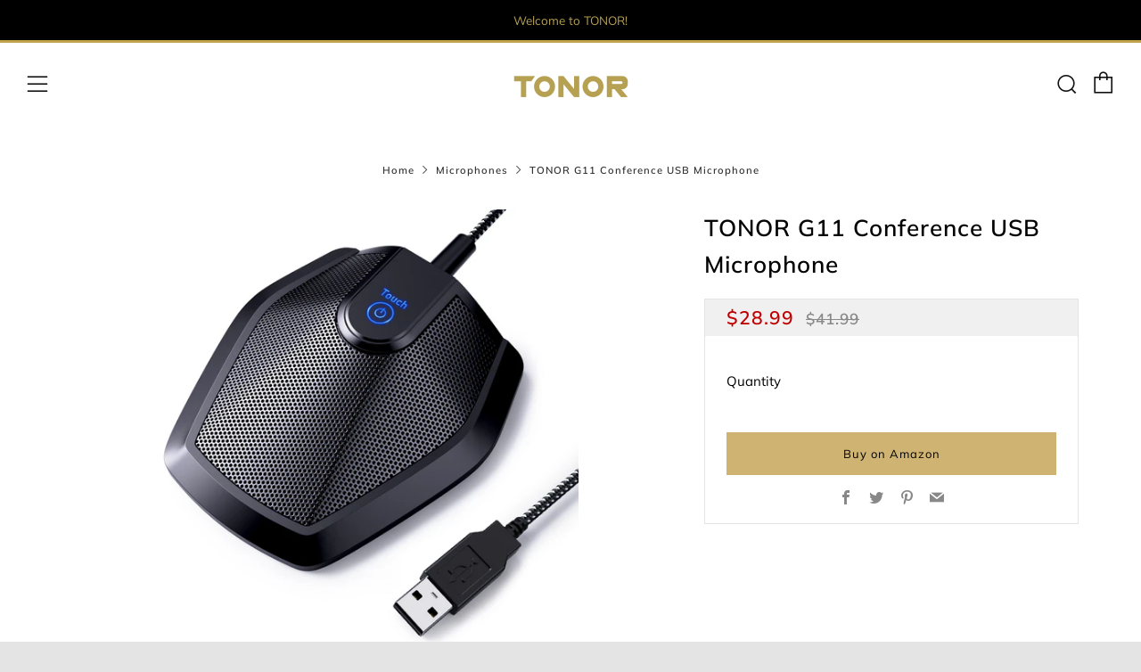

--- FILE ---
content_type: text/html; charset=utf-8
request_url: https://www.tonormic.com/collections/microphones/products/tonor-g11-conference-usb-microphone
body_size: 36846
content:
<!doctype html>
<!--[if IE 8]><html class="no-js lt-ie9" lang="en"> <![endif]-->
<!--[if IE 9 ]><html class="ie9 no-js" lang="en"> <![endif]-->
<!--[if (gt IE 9)|!(IE)]><!--> <html class="no-js" lang="en"> <!--<![endif]-->
<head><!--Content in content_for_header -->
<!--LayoutHub-Embed--><link rel="stylesheet" type="text/css" href="data:text/css;base64," media="all">
<!--LH--><!--/LayoutHub-Embed-->


  	<meta charset="utf-8">
  	<meta http-equiv="X-UA-Compatible" content="IE=edge,chrome=1">
  	<meta name="viewport" content="width=device-width, initial-scale=1.0, height=device-height, minimum-scale=1.0, user-scalable=0">
  	<meta name="theme-color" content="#c0a34b">
  	<link rel="canonical" href="https://www.tonormic.com/products/tonor-g11-conference-usb-microphone">
  <meta name="google-site-verification" content="qyvAVsk_a_BOXf_oJkHNqo6WZCsNhhGiaJSZqvj5AlY" />

	<!-- Network optimisations -->
<link rel="preload" as="style" href="//www.tonormic.com/cdn/shop/t/27/assets/theme-critical.scss.css?v=151000665894418308771701048232"><link rel="preload" as="script" href="//www.tonormic.com/cdn/shop/t/27/assets/scrollreveal.min.js?v=160788058297944495001623931869"><link rel="preconnect" href="//cdn.shopify.com" crossorigin>
<link rel="preconnect" href="//fonts.shopifycdn.com" crossorigin>
<link rel="preconnect" href="//v.shopify.com" crossorigin>
<link rel="preconnect" href="//ajax.googleapis.com" crossorigin>
<link rel="preconnect" href="//s.ytimg.com" crossorigin>
<link rel="preconnect" href="//www.youtube.com" crossorigin>
<link rel="dns-prefetch" href="//productreviews.shopifycdn.com">
<link rel="dns-prefetch" href="//maps.googleapis.com">
<link rel="dns-prefetch" href="//maps.gstatic.com">

  	
	    <link rel="shortcut icon" href="//www.tonormic.com/cdn/shop/files/tonor_favicon_32x32.png?v=1613751256" type="image/png">
	

  	<!-- Title and description ================================================== -->
  	<title>
  	G11 Conference USB Microphone – TONOR
  	</title>
  	
  		<meta name="description" content="For EU Customers Click the flag below and buy on our official Amazon Store:            TONOR G11 Omnidirectional Condenser PC Mic  Omnidirectional Mini Microphone -The microphone has an omnidirectional pickup pattern with a pickup distance of 11.5 ft, making it easy to capture the most subtle sounds from 360° direction">
  	

  	<!-- /snippets/social-meta-tags.liquid -->




<meta property="og:site_name" content="TONOR">
<meta property="og:url" content="https://www.tonormic.com/products/tonor-g11-conference-usb-microphone">
<meta property="og:title" content="TONOR G11 Conference USB Microphone">
<meta property="og:type" content="product">
<meta property="og:description" content="For EU Customers Click the flag below and buy on our official Amazon Store:            TONOR G11 Omnidirectional Condenser PC Mic  Omnidirectional Mini Microphone -The microphone has an omnidirectional pickup pattern with a pickup distance of 11.5 ft, making it easy to capture the most subtle sounds from 360° direction">

  <meta property="og:price:amount" content="28.99">
  <meta property="og:price:currency" content="USD">

<meta property="og:image" content="http://www.tonormic.com/cdn/shop/products/Tonor.Conference.Microphone.Main_1200x1200.jpg?v=1677564436"><meta property="og:image" content="http://www.tonormic.com/cdn/shop/products/Tonor.Conference.Microphone.Pt01_1200x1200.jpg?v=1677564436"><meta property="og:image" content="http://www.tonormic.com/cdn/shop/products/Tonor.Conference.Microphone.Pt02_1200x1200.jpg?v=1677564435">
<meta property="og:image:secure_url" content="https://www.tonormic.com/cdn/shop/products/Tonor.Conference.Microphone.Main_1200x1200.jpg?v=1677564436"><meta property="og:image:secure_url" content="https://www.tonormic.com/cdn/shop/products/Tonor.Conference.Microphone.Pt01_1200x1200.jpg?v=1677564436"><meta property="og:image:secure_url" content="https://www.tonormic.com/cdn/shop/products/Tonor.Conference.Microphone.Pt02_1200x1200.jpg?v=1677564435">


  <meta name="twitter:site" content="@TonorMic">

<meta name="twitter:card" content="summary_large_image">
<meta name="twitter:title" content="TONOR G11 Conference USB Microphone">
<meta name="twitter:description" content="For EU Customers Click the flag below and buy on our official Amazon Store:            TONOR G11 Omnidirectional Condenser PC Mic  Omnidirectional Mini Microphone -The microphone has an omnidirectional pickup pattern with a pickup distance of 11.5 ft, making it easy to capture the most subtle sounds from 360° direction">


  	<!-- JS before CSSOM =================================================== -->
  	<script type="text/javascript">
		theme = {};
		theme.t = {};
		theme.map = {};
		theme.cart_ajax = true;
	</script>
  	<script src="//www.tonormic.com/cdn/shop/t/27/assets/lazysizes.min.js?v=9040863095426301011623931867"></script>
  	<script src="//www.tonormic.com/cdn/shop/t/27/assets/vendor.min.js?v=104523061677158499741623931874" defer="defer"></script>
  	<script src="//www.tonormic.com/cdn/shop/t/27/assets/ajax-cart.min.js?v=2032561716360336091623931890" defer="defer"></script>
<!--   live Chat 相关 -->
<!--  	<script src="//www.tonormic.com/cdn/shop/t/27/assets/liveChat.js?v=91999974133980357771625224496" defer="defer"></script> -->
  <style type='text/css'>
	.embeddedServiceHelpButton .helpButton .uiButton {
		background-color: #c0a34b !important;
		font-family: "Arial", sans-serif;
	}
	.embeddedServiceHelpButton .helpButton .uiButton:focus {
		outline: 1px solid #c0a34b !important;
	}
    .uiButton--default .label {
     	 top: 0;
        right:0
    }
</style>

  	<!-- CSS ================================================== -->
	<style>@font-face {
  font-family: Muli;
  font-weight: 400;
  font-style: normal;
  font-display: swap;
  src: url("//www.tonormic.com/cdn/fonts/muli/muli_n4.e949947cfff05efcc994b2e2db40359a04fa9a92.woff2") format("woff2"),
       url("//www.tonormic.com/cdn/fonts/muli/muli_n4.35355e4a0c27c9bc94d9af3f9bcb586d8229277a.woff") format("woff");
}

@font-face {
  font-family: Muli;
  font-weight: 600;
  font-style: normal;
  font-display: swap;
  src: url("//www.tonormic.com/cdn/fonts/muli/muli_n6.cc1d2d4222c93c9ee9f6de4489226d2e1332d85b.woff2") format("woff2"),
       url("//www.tonormic.com/cdn/fonts/muli/muli_n6.2bb79714f197c09d3f5905925734a3f1166d5d27.woff") format("woff");
}

@font-face {
  font-family: Muli;
  font-weight: 800;
  font-style: normal;
  font-display: swap;
  src: url("//www.tonormic.com/cdn/fonts/muli/muli_n8.0235752f433990abe1f2c7555d19b86ae6eb8a1c.woff2") format("woff2"),
       url("//www.tonormic.com/cdn/fonts/muli/muli_n8.ddbd0eed949d5df233e7d3883337932038a076a6.woff") format("woff");
}

@font-face {
  font-family: Muli;
  font-weight: 400;
  font-style: normal;
  font-display: swap;
  src: url("//www.tonormic.com/cdn/fonts/muli/muli_n4.e949947cfff05efcc994b2e2db40359a04fa9a92.woff2") format("woff2"),
       url("//www.tonormic.com/cdn/fonts/muli/muli_n4.35355e4a0c27c9bc94d9af3f9bcb586d8229277a.woff") format("woff");
}

@font-face {
  font-family: Muli;
  font-weight: 700;
  font-style: normal;
  font-display: swap;
  src: url("//www.tonormic.com/cdn/fonts/muli/muli_n7.c8c44d0404947d89610714223e630c4cbe005587.woff2") format("woff2"),
       url("//www.tonormic.com/cdn/fonts/muli/muli_n7.4cbcffea6175d46b4d67e9408244a5b38c2ac568.woff") format("woff");
}

@font-face {
  font-family: Muli;
  font-weight: 400;
  font-style: italic;
  font-display: swap;
  src: url("//www.tonormic.com/cdn/fonts/muli/muli_i4.c0a1ea800bab5884ab82e4eb25a6bd25121bd08c.woff2") format("woff2"),
       url("//www.tonormic.com/cdn/fonts/muli/muli_i4.a6c39b1b31d876de7f99b3646461aa87120de6ed.woff") format("woff");
}

@font-face {
  font-family: Muli;
  font-weight: 700;
  font-style: italic;
  font-display: swap;
  src: url("//www.tonormic.com/cdn/fonts/muli/muli_i7.34eedbf231efa20bd065d55f6f71485730632c7b.woff2") format("woff2"),
       url("//www.tonormic.com/cdn/fonts/muli/muli_i7.2b4df846821493e68344d0b0212997d071bf38b7.woff") format("woff");
}

</style>

<link rel="stylesheet" href="//www.tonormic.com/cdn/shop/t/27/assets/theme-critical.scss.css?v=151000665894418308771701048232">

<link rel="preload" href="//www.tonormic.com/cdn/shop/t/27/assets/theme.scss.css?v=74825360567451657581623931891" as="style" onload="this.onload=null;this.rel='stylesheet'">
<noscript><link rel="stylesheet" href="//www.tonormic.com/cdn/shop/t/27/assets/theme.scss.css?v=74825360567451657581623931891"></noscript>
<script>
	/*! loadCSS rel=preload polyfill. [c]2017 Filament Group, Inc. MIT License */
	(function(w){"use strict";if(!w.loadCSS){w.loadCSS=function(){}}var rp=loadCSS.relpreload={};rp.support=(function(){var ret;try{ret=w.document.createElement("link").relList.supports("preload")}catch(e){ret=false}return function(){return ret}})();rp.bindMediaToggle=function(link){var finalMedia=link.media||"all";function enableStylesheet(){if(link.addEventListener){link.removeEventListener("load",enableStylesheet)}else if(link.attachEvent){link.detachEvent("onload",enableStylesheet)}link.setAttribute("onload",null);link.media=finalMedia}if(link.addEventListener){link.addEventListener("load",enableStylesheet)}else if(link.attachEvent){link.attachEvent("onload",enableStylesheet)}setTimeout(function(){link.rel="stylesheet";link.media="only x"});setTimeout(enableStylesheet,3000)};rp.poly=function(){if(rp.support()){return}var links=w.document.getElementsByTagName("link");for(var i=0;i<links.length;i+=1){var link=links[i];if(link.rel==="preload"&&link.getAttribute("as")==="style"&&!link.getAttribute("data-loadcss")){link.setAttribute("data-loadcss",true);rp.bindMediaToggle(link)}}};if(!rp.support()){rp.poly();var run=w.setInterval(rp.poly,500);if(w.addEventListener){w.addEventListener("load",function(){rp.poly();w.clearInterval(run)})}else if(w.attachEvent){w.attachEvent("onload",function(){rp.poly();w.clearInterval(run)})}}if(typeof exports!=="undefined"){exports.loadCSS=loadCSS}else{w.loadCSS=loadCSS}}(typeof global!=="undefined"?global:this));
</script>

	<!-- JS after CSSOM=================================================== -->
  	<script src="//www.tonormic.com/cdn/shop/t/27/assets/theme.min.js?v=27137248994557109581623931872" defer="defer"></script>
  	<script src="//www.tonormic.com/cdn/shop/t/27/assets/custom.js?v=152733329445290166911623931855" defer="defer"></script>

  	
		<script src="//www.tonormic.com/cdn/shop/t/27/assets/scrollreveal.min.js?v=160788058297944495001623931869"></script>
	
  	

	<!-- Header hook for plugins ================================================== -->
  	
  	<script>window.performance && window.performance.mark && window.performance.mark('shopify.content_for_header.start');</script><meta name="google-site-verification" content="KkO4pekRKSSw-y2pE-FGp6TnbfcfRwhy_pNwBSyz2Qg">
<meta id="shopify-digital-wallet" name="shopify-digital-wallet" content="/14365272/digital_wallets/dialog">
<meta name="shopify-checkout-api-token" content="5a993cd1a864bb32769826267aa15e14">
<meta id="in-context-paypal-metadata" data-shop-id="14365272" data-venmo-supported="true" data-environment="production" data-locale="en_US" data-paypal-v4="true" data-currency="USD">
<link rel="alternate" hreflang="x-default" href="https://www.tonormic.com/products/tonor-g11-conference-usb-microphone">
<link rel="alternate" hreflang="en" href="https://www.tonormic.com/products/tonor-g11-conference-usb-microphone">
<link rel="alternate" hreflang="de" href="https://www.tonormic.com/de/products/tonor-g11-conference-usb-microphone">
<link rel="alternate" type="application/json+oembed" href="https://www.tonormic.com/products/tonor-g11-conference-usb-microphone.oembed">
<script async="async" src="/checkouts/internal/preloads.js?locale=en-US"></script>
<script id="shopify-features" type="application/json">{"accessToken":"5a993cd1a864bb32769826267aa15e14","betas":["rich-media-storefront-analytics"],"domain":"www.tonormic.com","predictiveSearch":true,"shopId":14365272,"locale":"en"}</script>
<script>var Shopify = Shopify || {};
Shopify.shop = "tonormic.myshopify.com";
Shopify.locale = "en";
Shopify.currency = {"active":"USD","rate":"1.0"};
Shopify.country = "US";
Shopify.theme = {"name":"6.17 屏蔽延保版本","id":120370593901,"schema_name":"Venue","schema_version":"4.6.2","theme_store_id":836,"role":"main"};
Shopify.theme.handle = "null";
Shopify.theme.style = {"id":null,"handle":null};
Shopify.cdnHost = "www.tonormic.com/cdn";
Shopify.routes = Shopify.routes || {};
Shopify.routes.root = "/";</script>
<script type="module">!function(o){(o.Shopify=o.Shopify||{}).modules=!0}(window);</script>
<script>!function(o){function n(){var o=[];function n(){o.push(Array.prototype.slice.apply(arguments))}return n.q=o,n}var t=o.Shopify=o.Shopify||{};t.loadFeatures=n(),t.autoloadFeatures=n()}(window);</script>
<script id="shop-js-analytics" type="application/json">{"pageType":"product"}</script>
<script defer="defer" async type="module" src="//www.tonormic.com/cdn/shopifycloud/shop-js/modules/v2/client.init-shop-cart-sync_BdyHc3Nr.en.esm.js"></script>
<script defer="defer" async type="module" src="//www.tonormic.com/cdn/shopifycloud/shop-js/modules/v2/chunk.common_Daul8nwZ.esm.js"></script>
<script type="module">
  await import("//www.tonormic.com/cdn/shopifycloud/shop-js/modules/v2/client.init-shop-cart-sync_BdyHc3Nr.en.esm.js");
await import("//www.tonormic.com/cdn/shopifycloud/shop-js/modules/v2/chunk.common_Daul8nwZ.esm.js");

  window.Shopify.SignInWithShop?.initShopCartSync?.({"fedCMEnabled":true,"windoidEnabled":true});

</script>
<script>(function() {
  var isLoaded = false;
  function asyncLoad() {
    if (isLoaded) return;
    isLoaded = true;
    var urls = ["\/\/shopify.privy.com\/widget.js?shop=tonormic.myshopify.com","https:\/\/static.klaviyo.com\/onsite\/js\/klaviyo.js?company_id=MVCzPA\u0026shop=tonormic.myshopify.com","https:\/\/cdn-stamped-io.azureedge.net\/files\/widget.min.js?shop=tonormic.myshopify.com","https:\/\/static.klaviyo.com\/onsite\/js\/klaviyo.js?company_id=V5z9hd\u0026shop=tonormic.myshopify.com","https:\/\/cdn.shopify.com\/s\/files\/1\/1436\/5272\/t\/20\/assets\/globo.formbuilder.init.js?v=1607410712\u0026shop=tonormic.myshopify.com","https:\/\/tpi-app.herokuapp.com\/get_script\/4f14944269b011eb9c812a400f5d4b41.js?shop=tonormic.myshopify.com","https:\/\/static.klaviyo.com\/onsite\/js\/klaviyo.js?company_id=XV9Mfg\u0026shop=tonormic.myshopify.com","https:\/\/d1ac7owlocyo08.cloudfront.net\/storage\/scripts\/tonormic.20230518015210.scripttag.js?shop=tonormic.myshopify.com"];
    for (var i = 0; i < urls.length; i++) {
      var s = document.createElement('script');
      s.type = 'text/javascript';
      s.async = true;
      s.src = urls[i];
      var x = document.getElementsByTagName('script')[0];
      x.parentNode.insertBefore(s, x);
    }
  };
  if(window.attachEvent) {
    window.attachEvent('onload', asyncLoad);
  } else {
    window.addEventListener('load', asyncLoad, false);
  }
})();</script>
<script id="__st">var __st={"a":14365272,"offset":-28800,"reqid":"bf89a116-6475-4a75-bfc4-6d6a2c18ba29-1768961290","pageurl":"www.tonormic.com\/collections\/microphones\/products\/tonor-g11-conference-usb-microphone","u":"c6dd82131735","p":"product","rtyp":"product","rid":4685815251053};</script>
<script>window.ShopifyPaypalV4VisibilityTracking = true;</script>
<script id="captcha-bootstrap">!function(){'use strict';const t='contact',e='account',n='new_comment',o=[[t,t],['blogs',n],['comments',n],[t,'customer']],c=[[e,'customer_login'],[e,'guest_login'],[e,'recover_customer_password'],[e,'create_customer']],r=t=>t.map((([t,e])=>`form[action*='/${t}']:not([data-nocaptcha='true']) input[name='form_type'][value='${e}']`)).join(','),a=t=>()=>t?[...document.querySelectorAll(t)].map((t=>t.form)):[];function s(){const t=[...o],e=r(t);return a(e)}const i='password',u='form_key',d=['recaptcha-v3-token','g-recaptcha-response','h-captcha-response',i],f=()=>{try{return window.sessionStorage}catch{return}},m='__shopify_v',_=t=>t.elements[u];function p(t,e,n=!1){try{const o=window.sessionStorage,c=JSON.parse(o.getItem(e)),{data:r}=function(t){const{data:e,action:n}=t;return t[m]||n?{data:e,action:n}:{data:t,action:n}}(c);for(const[e,n]of Object.entries(r))t.elements[e]&&(t.elements[e].value=n);n&&o.removeItem(e)}catch(o){console.error('form repopulation failed',{error:o})}}const l='form_type',E='cptcha';function T(t){t.dataset[E]=!0}const w=window,h=w.document,L='Shopify',v='ce_forms',y='captcha';let A=!1;((t,e)=>{const n=(g='f06e6c50-85a8-45c8-87d0-21a2b65856fe',I='https://cdn.shopify.com/shopifycloud/storefront-forms-hcaptcha/ce_storefront_forms_captcha_hcaptcha.v1.5.2.iife.js',D={infoText:'Protected by hCaptcha',privacyText:'Privacy',termsText:'Terms'},(t,e,n)=>{const o=w[L][v],c=o.bindForm;if(c)return c(t,g,e,D).then(n);var r;o.q.push([[t,g,e,D],n]),r=I,A||(h.body.append(Object.assign(h.createElement('script'),{id:'captcha-provider',async:!0,src:r})),A=!0)});var g,I,D;w[L]=w[L]||{},w[L][v]=w[L][v]||{},w[L][v].q=[],w[L][y]=w[L][y]||{},w[L][y].protect=function(t,e){n(t,void 0,e),T(t)},Object.freeze(w[L][y]),function(t,e,n,w,h,L){const[v,y,A,g]=function(t,e,n){const i=e?o:[],u=t?c:[],d=[...i,...u],f=r(d),m=r(i),_=r(d.filter((([t,e])=>n.includes(e))));return[a(f),a(m),a(_),s()]}(w,h,L),I=t=>{const e=t.target;return e instanceof HTMLFormElement?e:e&&e.form},D=t=>v().includes(t);t.addEventListener('submit',(t=>{const e=I(t);if(!e)return;const n=D(e)&&!e.dataset.hcaptchaBound&&!e.dataset.recaptchaBound,o=_(e),c=g().includes(e)&&(!o||!o.value);(n||c)&&t.preventDefault(),c&&!n&&(function(t){try{if(!f())return;!function(t){const e=f();if(!e)return;const n=_(t);if(!n)return;const o=n.value;o&&e.removeItem(o)}(t);const e=Array.from(Array(32),(()=>Math.random().toString(36)[2])).join('');!function(t,e){_(t)||t.append(Object.assign(document.createElement('input'),{type:'hidden',name:u})),t.elements[u].value=e}(t,e),function(t,e){const n=f();if(!n)return;const o=[...t.querySelectorAll(`input[type='${i}']`)].map((({name:t})=>t)),c=[...d,...o],r={};for(const[a,s]of new FormData(t).entries())c.includes(a)||(r[a]=s);n.setItem(e,JSON.stringify({[m]:1,action:t.action,data:r}))}(t,e)}catch(e){console.error('failed to persist form',e)}}(e),e.submit())}));const S=(t,e)=>{t&&!t.dataset[E]&&(n(t,e.some((e=>e===t))),T(t))};for(const o of['focusin','change'])t.addEventListener(o,(t=>{const e=I(t);D(e)&&S(e,y())}));const B=e.get('form_key'),M=e.get(l),P=B&&M;t.addEventListener('DOMContentLoaded',(()=>{const t=y();if(P)for(const e of t)e.elements[l].value===M&&p(e,B);[...new Set([...A(),...v().filter((t=>'true'===t.dataset.shopifyCaptcha))])].forEach((e=>S(e,t)))}))}(h,new URLSearchParams(w.location.search),n,t,e,['guest_login'])})(!0,!0)}();</script>
<script integrity="sha256-4kQ18oKyAcykRKYeNunJcIwy7WH5gtpwJnB7kiuLZ1E=" data-source-attribution="shopify.loadfeatures" defer="defer" src="//www.tonormic.com/cdn/shopifycloud/storefront/assets/storefront/load_feature-a0a9edcb.js" crossorigin="anonymous"></script>
<script data-source-attribution="shopify.dynamic_checkout.dynamic.init">var Shopify=Shopify||{};Shopify.PaymentButton=Shopify.PaymentButton||{isStorefrontPortableWallets:!0,init:function(){window.Shopify.PaymentButton.init=function(){};var t=document.createElement("script");t.src="https://www.tonormic.com/cdn/shopifycloud/portable-wallets/latest/portable-wallets.en.js",t.type="module",document.head.appendChild(t)}};
</script>
<script data-source-attribution="shopify.dynamic_checkout.buyer_consent">
  function portableWalletsHideBuyerConsent(e){var t=document.getElementById("shopify-buyer-consent"),n=document.getElementById("shopify-subscription-policy-button");t&&n&&(t.classList.add("hidden"),t.setAttribute("aria-hidden","true"),n.removeEventListener("click",e))}function portableWalletsShowBuyerConsent(e){var t=document.getElementById("shopify-buyer-consent"),n=document.getElementById("shopify-subscription-policy-button");t&&n&&(t.classList.remove("hidden"),t.removeAttribute("aria-hidden"),n.addEventListener("click",e))}window.Shopify?.PaymentButton&&(window.Shopify.PaymentButton.hideBuyerConsent=portableWalletsHideBuyerConsent,window.Shopify.PaymentButton.showBuyerConsent=portableWalletsShowBuyerConsent);
</script>
<script data-source-attribution="shopify.dynamic_checkout.cart.bootstrap">document.addEventListener("DOMContentLoaded",(function(){function t(){return document.querySelector("shopify-accelerated-checkout-cart, shopify-accelerated-checkout")}if(t())Shopify.PaymentButton.init();else{new MutationObserver((function(e,n){t()&&(Shopify.PaymentButton.init(),n.disconnect())})).observe(document.body,{childList:!0,subtree:!0})}}));
</script>
<link id="shopify-accelerated-checkout-styles" rel="stylesheet" media="screen" href="https://www.tonormic.com/cdn/shopifycloud/portable-wallets/latest/accelerated-checkout-backwards-compat.css" crossorigin="anonymous">
<style id="shopify-accelerated-checkout-cart">
        #shopify-buyer-consent {
  margin-top: 1em;
  display: inline-block;
  width: 100%;
}

#shopify-buyer-consent.hidden {
  display: none;
}

#shopify-subscription-policy-button {
  background: none;
  border: none;
  padding: 0;
  text-decoration: underline;
  font-size: inherit;
  cursor: pointer;
}

#shopify-subscription-policy-button::before {
  box-shadow: none;
}

      </style>

<script>window.performance && window.performance.mark && window.performance.mark('shopify.content_for_header.end');</script>
  <meta name="google-site-verification" content="b9pd1VRkDsx_Xt-oevHkzV1QO6gHP-yA6qyjLU_IHi8" />
<link href="https://monorail-edge.shopifysvc.com" rel="dns-prefetch">
<script>(function(){if ("sendBeacon" in navigator && "performance" in window) {try {var session_token_from_headers = performance.getEntriesByType('navigation')[0].serverTiming.find(x => x.name == '_s').description;} catch {var session_token_from_headers = undefined;}var session_cookie_matches = document.cookie.match(/_shopify_s=([^;]*)/);var session_token_from_cookie = session_cookie_matches && session_cookie_matches.length === 2 ? session_cookie_matches[1] : "";var session_token = session_token_from_headers || session_token_from_cookie || "";function handle_abandonment_event(e) {var entries = performance.getEntries().filter(function(entry) {return /monorail-edge.shopifysvc.com/.test(entry.name);});if (!window.abandonment_tracked && entries.length === 0) {window.abandonment_tracked = true;var currentMs = Date.now();var navigation_start = performance.timing.navigationStart;var payload = {shop_id: 14365272,url: window.location.href,navigation_start,duration: currentMs - navigation_start,session_token,page_type: "product"};window.navigator.sendBeacon("https://monorail-edge.shopifysvc.com/v1/produce", JSON.stringify({schema_id: "online_store_buyer_site_abandonment/1.1",payload: payload,metadata: {event_created_at_ms: currentMs,event_sent_at_ms: currentMs}}));}}window.addEventListener('pagehide', handle_abandonment_event);}}());</script>
<script id="web-pixels-manager-setup">(function e(e,d,r,n,o){if(void 0===o&&(o={}),!Boolean(null===(a=null===(i=window.Shopify)||void 0===i?void 0:i.analytics)||void 0===a?void 0:a.replayQueue)){var i,a;window.Shopify=window.Shopify||{};var t=window.Shopify;t.analytics=t.analytics||{};var s=t.analytics;s.replayQueue=[],s.publish=function(e,d,r){return s.replayQueue.push([e,d,r]),!0};try{self.performance.mark("wpm:start")}catch(e){}var l=function(){var e={modern:/Edge?\/(1{2}[4-9]|1[2-9]\d|[2-9]\d{2}|\d{4,})\.\d+(\.\d+|)|Firefox\/(1{2}[4-9]|1[2-9]\d|[2-9]\d{2}|\d{4,})\.\d+(\.\d+|)|Chrom(ium|e)\/(9{2}|\d{3,})\.\d+(\.\d+|)|(Maci|X1{2}).+ Version\/(15\.\d+|(1[6-9]|[2-9]\d|\d{3,})\.\d+)([,.]\d+|)( \(\w+\)|)( Mobile\/\w+|) Safari\/|Chrome.+OPR\/(9{2}|\d{3,})\.\d+\.\d+|(CPU[ +]OS|iPhone[ +]OS|CPU[ +]iPhone|CPU IPhone OS|CPU iPad OS)[ +]+(15[._]\d+|(1[6-9]|[2-9]\d|\d{3,})[._]\d+)([._]\d+|)|Android:?[ /-](13[3-9]|1[4-9]\d|[2-9]\d{2}|\d{4,})(\.\d+|)(\.\d+|)|Android.+Firefox\/(13[5-9]|1[4-9]\d|[2-9]\d{2}|\d{4,})\.\d+(\.\d+|)|Android.+Chrom(ium|e)\/(13[3-9]|1[4-9]\d|[2-9]\d{2}|\d{4,})\.\d+(\.\d+|)|SamsungBrowser\/([2-9]\d|\d{3,})\.\d+/,legacy:/Edge?\/(1[6-9]|[2-9]\d|\d{3,})\.\d+(\.\d+|)|Firefox\/(5[4-9]|[6-9]\d|\d{3,})\.\d+(\.\d+|)|Chrom(ium|e)\/(5[1-9]|[6-9]\d|\d{3,})\.\d+(\.\d+|)([\d.]+$|.*Safari\/(?![\d.]+ Edge\/[\d.]+$))|(Maci|X1{2}).+ Version\/(10\.\d+|(1[1-9]|[2-9]\d|\d{3,})\.\d+)([,.]\d+|)( \(\w+\)|)( Mobile\/\w+|) Safari\/|Chrome.+OPR\/(3[89]|[4-9]\d|\d{3,})\.\d+\.\d+|(CPU[ +]OS|iPhone[ +]OS|CPU[ +]iPhone|CPU IPhone OS|CPU iPad OS)[ +]+(10[._]\d+|(1[1-9]|[2-9]\d|\d{3,})[._]\d+)([._]\d+|)|Android:?[ /-](13[3-9]|1[4-9]\d|[2-9]\d{2}|\d{4,})(\.\d+|)(\.\d+|)|Mobile Safari.+OPR\/([89]\d|\d{3,})\.\d+\.\d+|Android.+Firefox\/(13[5-9]|1[4-9]\d|[2-9]\d{2}|\d{4,})\.\d+(\.\d+|)|Android.+Chrom(ium|e)\/(13[3-9]|1[4-9]\d|[2-9]\d{2}|\d{4,})\.\d+(\.\d+|)|Android.+(UC? ?Browser|UCWEB|U3)[ /]?(15\.([5-9]|\d{2,})|(1[6-9]|[2-9]\d|\d{3,})\.\d+)\.\d+|SamsungBrowser\/(5\.\d+|([6-9]|\d{2,})\.\d+)|Android.+MQ{2}Browser\/(14(\.(9|\d{2,})|)|(1[5-9]|[2-9]\d|\d{3,})(\.\d+|))(\.\d+|)|K[Aa][Ii]OS\/(3\.\d+|([4-9]|\d{2,})\.\d+)(\.\d+|)/},d=e.modern,r=e.legacy,n=navigator.userAgent;return n.match(d)?"modern":n.match(r)?"legacy":"unknown"}(),u="modern"===l?"modern":"legacy",c=(null!=n?n:{modern:"",legacy:""})[u],f=function(e){return[e.baseUrl,"/wpm","/b",e.hashVersion,"modern"===e.buildTarget?"m":"l",".js"].join("")}({baseUrl:d,hashVersion:r,buildTarget:u}),m=function(e){var d=e.version,r=e.bundleTarget,n=e.surface,o=e.pageUrl,i=e.monorailEndpoint;return{emit:function(e){var a=e.status,t=e.errorMsg,s=(new Date).getTime(),l=JSON.stringify({metadata:{event_sent_at_ms:s},events:[{schema_id:"web_pixels_manager_load/3.1",payload:{version:d,bundle_target:r,page_url:o,status:a,surface:n,error_msg:t},metadata:{event_created_at_ms:s}}]});if(!i)return console&&console.warn&&console.warn("[Web Pixels Manager] No Monorail endpoint provided, skipping logging."),!1;try{return self.navigator.sendBeacon.bind(self.navigator)(i,l)}catch(e){}var u=new XMLHttpRequest;try{return u.open("POST",i,!0),u.setRequestHeader("Content-Type","text/plain"),u.send(l),!0}catch(e){return console&&console.warn&&console.warn("[Web Pixels Manager] Got an unhandled error while logging to Monorail."),!1}}}}({version:r,bundleTarget:l,surface:e.surface,pageUrl:self.location.href,monorailEndpoint:e.monorailEndpoint});try{o.browserTarget=l,function(e){var d=e.src,r=e.async,n=void 0===r||r,o=e.onload,i=e.onerror,a=e.sri,t=e.scriptDataAttributes,s=void 0===t?{}:t,l=document.createElement("script"),u=document.querySelector("head"),c=document.querySelector("body");if(l.async=n,l.src=d,a&&(l.integrity=a,l.crossOrigin="anonymous"),s)for(var f in s)if(Object.prototype.hasOwnProperty.call(s,f))try{l.dataset[f]=s[f]}catch(e){}if(o&&l.addEventListener("load",o),i&&l.addEventListener("error",i),u)u.appendChild(l);else{if(!c)throw new Error("Did not find a head or body element to append the script");c.appendChild(l)}}({src:f,async:!0,onload:function(){if(!function(){var e,d;return Boolean(null===(d=null===(e=window.Shopify)||void 0===e?void 0:e.analytics)||void 0===d?void 0:d.initialized)}()){var d=window.webPixelsManager.init(e)||void 0;if(d){var r=window.Shopify.analytics;r.replayQueue.forEach((function(e){var r=e[0],n=e[1],o=e[2];d.publishCustomEvent(r,n,o)})),r.replayQueue=[],r.publish=d.publishCustomEvent,r.visitor=d.visitor,r.initialized=!0}}},onerror:function(){return m.emit({status:"failed",errorMsg:"".concat(f," has failed to load")})},sri:function(e){var d=/^sha384-[A-Za-z0-9+/=]+$/;return"string"==typeof e&&d.test(e)}(c)?c:"",scriptDataAttributes:o}),m.emit({status:"loading"})}catch(e){m.emit({status:"failed",errorMsg:(null==e?void 0:e.message)||"Unknown error"})}}})({shopId: 14365272,storefrontBaseUrl: "https://www.tonormic.com",extensionsBaseUrl: "https://extensions.shopifycdn.com/cdn/shopifycloud/web-pixels-manager",monorailEndpoint: "https://monorail-edge.shopifysvc.com/unstable/produce_batch",surface: "storefront-renderer",enabledBetaFlags: ["2dca8a86"],webPixelsConfigList: [{"id":"875790617","configuration":"{\"config\":\"{\\\"pixel_id\\\":\\\"AW-612380256\\\",\\\"target_country\\\":\\\"US\\\",\\\"gtag_events\\\":[{\\\"type\\\":\\\"search\\\",\\\"action_label\\\":\\\"AW-612380256\\\/0BeOCMWcltgBEODcgKQC\\\"},{\\\"type\\\":\\\"begin_checkout\\\",\\\"action_label\\\":\\\"AW-612380256\\\/WRGKCMKcltgBEODcgKQC\\\"},{\\\"type\\\":\\\"view_item\\\",\\\"action_label\\\":[\\\"AW-612380256\\\/HEdMCLycltgBEODcgKQC\\\",\\\"MC-8EWQ5QSFHD\\\"]},{\\\"type\\\":\\\"purchase\\\",\\\"action_label\\\":[\\\"AW-612380256\\\/W1fACLmcltgBEODcgKQC\\\",\\\"MC-8EWQ5QSFHD\\\"]},{\\\"type\\\":\\\"page_view\\\",\\\"action_label\\\":[\\\"AW-612380256\\\/9IZaCLacltgBEODcgKQC\\\",\\\"MC-8EWQ5QSFHD\\\"]},{\\\"type\\\":\\\"add_payment_info\\\",\\\"action_label\\\":\\\"AW-612380256\\\/FFCcCMicltgBEODcgKQC\\\"},{\\\"type\\\":\\\"add_to_cart\\\",\\\"action_label\\\":\\\"AW-612380256\\\/IP1MCL-cltgBEODcgKQC\\\"}],\\\"enable_monitoring_mode\\\":false}\"}","eventPayloadVersion":"v1","runtimeContext":"OPEN","scriptVersion":"b2a88bafab3e21179ed38636efcd8a93","type":"APP","apiClientId":1780363,"privacyPurposes":[],"dataSharingAdjustments":{"protectedCustomerApprovalScopes":["read_customer_address","read_customer_email","read_customer_name","read_customer_personal_data","read_customer_phone"]}},{"id":"755990809","configuration":"{\"pixelCode\":\"C5SLFO772NOJSBOBSHD0\"}","eventPayloadVersion":"v1","runtimeContext":"STRICT","scriptVersion":"22e92c2ad45662f435e4801458fb78cc","type":"APP","apiClientId":4383523,"privacyPurposes":["ANALYTICS","MARKETING","SALE_OF_DATA"],"dataSharingAdjustments":{"protectedCustomerApprovalScopes":["read_customer_address","read_customer_email","read_customer_name","read_customer_personal_data","read_customer_phone"]}},{"id":"275743001","configuration":"{\"pixel_id\":\"296897717365888\",\"pixel_type\":\"facebook_pixel\",\"metaapp_system_user_token\":\"-\"}","eventPayloadVersion":"v1","runtimeContext":"OPEN","scriptVersion":"ca16bc87fe92b6042fbaa3acc2fbdaa6","type":"APP","apiClientId":2329312,"privacyPurposes":["ANALYTICS","MARKETING","SALE_OF_DATA"],"dataSharingAdjustments":{"protectedCustomerApprovalScopes":["read_customer_address","read_customer_email","read_customer_name","read_customer_personal_data","read_customer_phone"]}},{"id":"151552281","eventPayloadVersion":"v1","runtimeContext":"LAX","scriptVersion":"1","type":"CUSTOM","privacyPurposes":["ANALYTICS"],"name":"Google Analytics tag (migrated)"},{"id":"shopify-app-pixel","configuration":"{}","eventPayloadVersion":"v1","runtimeContext":"STRICT","scriptVersion":"0450","apiClientId":"shopify-pixel","type":"APP","privacyPurposes":["ANALYTICS","MARKETING"]},{"id":"shopify-custom-pixel","eventPayloadVersion":"v1","runtimeContext":"LAX","scriptVersion":"0450","apiClientId":"shopify-pixel","type":"CUSTOM","privacyPurposes":["ANALYTICS","MARKETING"]}],isMerchantRequest: false,initData: {"shop":{"name":"TONOR","paymentSettings":{"currencyCode":"USD"},"myshopifyDomain":"tonormic.myshopify.com","countryCode":"US","storefrontUrl":"https:\/\/www.tonormic.com"},"customer":null,"cart":null,"checkout":null,"productVariants":[{"price":{"amount":28.99,"currencyCode":"USD"},"product":{"title":"TONOR G11 Conference USB Microphone","vendor":"Tonor Microphone","id":"4685815251053","untranslatedTitle":"TONOR G11 Conference USB Microphone","url":"\/products\/tonor-g11-conference-usb-microphone","type":""},"id":"32670604296301","image":{"src":"\/\/www.tonormic.com\/cdn\/shop\/products\/Tonor.Conference.Microphone.Main.jpg?v=1677564436"},"sku":"TN120072BL","title":"Default Title","untranslatedTitle":"Default Title"}],"purchasingCompany":null},},"https://www.tonormic.com/cdn","fcfee988w5aeb613cpc8e4bc33m6693e112",{"modern":"","legacy":""},{"shopId":"14365272","storefrontBaseUrl":"https:\/\/www.tonormic.com","extensionBaseUrl":"https:\/\/extensions.shopifycdn.com\/cdn\/shopifycloud\/web-pixels-manager","surface":"storefront-renderer","enabledBetaFlags":"[\"2dca8a86\"]","isMerchantRequest":"false","hashVersion":"fcfee988w5aeb613cpc8e4bc33m6693e112","publish":"custom","events":"[[\"page_viewed\",{}],[\"product_viewed\",{\"productVariant\":{\"price\":{\"amount\":28.99,\"currencyCode\":\"USD\"},\"product\":{\"title\":\"TONOR G11 Conference USB Microphone\",\"vendor\":\"Tonor Microphone\",\"id\":\"4685815251053\",\"untranslatedTitle\":\"TONOR G11 Conference USB Microphone\",\"url\":\"\/products\/tonor-g11-conference-usb-microphone\",\"type\":\"\"},\"id\":\"32670604296301\",\"image\":{\"src\":\"\/\/www.tonormic.com\/cdn\/shop\/products\/Tonor.Conference.Microphone.Main.jpg?v=1677564436\"},\"sku\":\"TN120072BL\",\"title\":\"Default Title\",\"untranslatedTitle\":\"Default Title\"}}]]"});</script><script>
  window.ShopifyAnalytics = window.ShopifyAnalytics || {};
  window.ShopifyAnalytics.meta = window.ShopifyAnalytics.meta || {};
  window.ShopifyAnalytics.meta.currency = 'USD';
  var meta = {"product":{"id":4685815251053,"gid":"gid:\/\/shopify\/Product\/4685815251053","vendor":"Tonor Microphone","type":"","handle":"tonor-g11-conference-usb-microphone","variants":[{"id":32670604296301,"price":2899,"name":"TONOR G11 Conference USB Microphone","public_title":null,"sku":"TN120072BL"}],"remote":false},"page":{"pageType":"product","resourceType":"product","resourceId":4685815251053,"requestId":"bf89a116-6475-4a75-bfc4-6d6a2c18ba29-1768961290"}};
  for (var attr in meta) {
    window.ShopifyAnalytics.meta[attr] = meta[attr];
  }
</script>
<script class="analytics">
  (function () {
    var customDocumentWrite = function(content) {
      var jquery = null;

      if (window.jQuery) {
        jquery = window.jQuery;
      } else if (window.Checkout && window.Checkout.$) {
        jquery = window.Checkout.$;
      }

      if (jquery) {
        jquery('body').append(content);
      }
    };

    var hasLoggedConversion = function(token) {
      if (token) {
        return document.cookie.indexOf('loggedConversion=' + token) !== -1;
      }
      return false;
    }

    var setCookieIfConversion = function(token) {
      if (token) {
        var twoMonthsFromNow = new Date(Date.now());
        twoMonthsFromNow.setMonth(twoMonthsFromNow.getMonth() + 2);

        document.cookie = 'loggedConversion=' + token + '; expires=' + twoMonthsFromNow;
      }
    }

    var trekkie = window.ShopifyAnalytics.lib = window.trekkie = window.trekkie || [];
    if (trekkie.integrations) {
      return;
    }
    trekkie.methods = [
      'identify',
      'page',
      'ready',
      'track',
      'trackForm',
      'trackLink'
    ];
    trekkie.factory = function(method) {
      return function() {
        var args = Array.prototype.slice.call(arguments);
        args.unshift(method);
        trekkie.push(args);
        return trekkie;
      };
    };
    for (var i = 0; i < trekkie.methods.length; i++) {
      var key = trekkie.methods[i];
      trekkie[key] = trekkie.factory(key);
    }
    trekkie.load = function(config) {
      trekkie.config = config || {};
      trekkie.config.initialDocumentCookie = document.cookie;
      var first = document.getElementsByTagName('script')[0];
      var script = document.createElement('script');
      script.type = 'text/javascript';
      script.onerror = function(e) {
        var scriptFallback = document.createElement('script');
        scriptFallback.type = 'text/javascript';
        scriptFallback.onerror = function(error) {
                var Monorail = {
      produce: function produce(monorailDomain, schemaId, payload) {
        var currentMs = new Date().getTime();
        var event = {
          schema_id: schemaId,
          payload: payload,
          metadata: {
            event_created_at_ms: currentMs,
            event_sent_at_ms: currentMs
          }
        };
        return Monorail.sendRequest("https://" + monorailDomain + "/v1/produce", JSON.stringify(event));
      },
      sendRequest: function sendRequest(endpointUrl, payload) {
        // Try the sendBeacon API
        if (window && window.navigator && typeof window.navigator.sendBeacon === 'function' && typeof window.Blob === 'function' && !Monorail.isIos12()) {
          var blobData = new window.Blob([payload], {
            type: 'text/plain'
          });

          if (window.navigator.sendBeacon(endpointUrl, blobData)) {
            return true;
          } // sendBeacon was not successful

        } // XHR beacon

        var xhr = new XMLHttpRequest();

        try {
          xhr.open('POST', endpointUrl);
          xhr.setRequestHeader('Content-Type', 'text/plain');
          xhr.send(payload);
        } catch (e) {
          console.log(e);
        }

        return false;
      },
      isIos12: function isIos12() {
        return window.navigator.userAgent.lastIndexOf('iPhone; CPU iPhone OS 12_') !== -1 || window.navigator.userAgent.lastIndexOf('iPad; CPU OS 12_') !== -1;
      }
    };
    Monorail.produce('monorail-edge.shopifysvc.com',
      'trekkie_storefront_load_errors/1.1',
      {shop_id: 14365272,
      theme_id: 120370593901,
      app_name: "storefront",
      context_url: window.location.href,
      source_url: "//www.tonormic.com/cdn/s/trekkie.storefront.cd680fe47e6c39ca5d5df5f0a32d569bc48c0f27.min.js"});

        };
        scriptFallback.async = true;
        scriptFallback.src = '//www.tonormic.com/cdn/s/trekkie.storefront.cd680fe47e6c39ca5d5df5f0a32d569bc48c0f27.min.js';
        first.parentNode.insertBefore(scriptFallback, first);
      };
      script.async = true;
      script.src = '//www.tonormic.com/cdn/s/trekkie.storefront.cd680fe47e6c39ca5d5df5f0a32d569bc48c0f27.min.js';
      first.parentNode.insertBefore(script, first);
    };
    trekkie.load(
      {"Trekkie":{"appName":"storefront","development":false,"defaultAttributes":{"shopId":14365272,"isMerchantRequest":null,"themeId":120370593901,"themeCityHash":"9623968769148349939","contentLanguage":"en","currency":"USD","eventMetadataId":"3ee59d84-48a3-4485-adc5-d3eb131aef44"},"isServerSideCookieWritingEnabled":true,"monorailRegion":"shop_domain","enabledBetaFlags":["65f19447"]},"Session Attribution":{},"S2S":{"facebookCapiEnabled":true,"source":"trekkie-storefront-renderer","apiClientId":580111}}
    );

    var loaded = false;
    trekkie.ready(function() {
      if (loaded) return;
      loaded = true;

      window.ShopifyAnalytics.lib = window.trekkie;

      var originalDocumentWrite = document.write;
      document.write = customDocumentWrite;
      try { window.ShopifyAnalytics.merchantGoogleAnalytics.call(this); } catch(error) {};
      document.write = originalDocumentWrite;

      window.ShopifyAnalytics.lib.page(null,{"pageType":"product","resourceType":"product","resourceId":4685815251053,"requestId":"bf89a116-6475-4a75-bfc4-6d6a2c18ba29-1768961290","shopifyEmitted":true});

      var match = window.location.pathname.match(/checkouts\/(.+)\/(thank_you|post_purchase)/)
      var token = match? match[1]: undefined;
      if (!hasLoggedConversion(token)) {
        setCookieIfConversion(token);
        window.ShopifyAnalytics.lib.track("Viewed Product",{"currency":"USD","variantId":32670604296301,"productId":4685815251053,"productGid":"gid:\/\/shopify\/Product\/4685815251053","name":"TONOR G11 Conference USB Microphone","price":"28.99","sku":"TN120072BL","brand":"Tonor Microphone","variant":null,"category":"","nonInteraction":true,"remote":false},undefined,undefined,{"shopifyEmitted":true});
      window.ShopifyAnalytics.lib.track("monorail:\/\/trekkie_storefront_viewed_product\/1.1",{"currency":"USD","variantId":32670604296301,"productId":4685815251053,"productGid":"gid:\/\/shopify\/Product\/4685815251053","name":"TONOR G11 Conference USB Microphone","price":"28.99","sku":"TN120072BL","brand":"Tonor Microphone","variant":null,"category":"","nonInteraction":true,"remote":false,"referer":"https:\/\/www.tonormic.com\/collections\/microphones\/products\/tonor-g11-conference-usb-microphone"});
      }
    });


        var eventsListenerScript = document.createElement('script');
        eventsListenerScript.async = true;
        eventsListenerScript.src = "//www.tonormic.com/cdn/shopifycloud/storefront/assets/shop_events_listener-3da45d37.js";
        document.getElementsByTagName('head')[0].appendChild(eventsListenerScript);

})();</script>
  <script>
  if (!window.ga || (window.ga && typeof window.ga !== 'function')) {
    window.ga = function ga() {
      (window.ga.q = window.ga.q || []).push(arguments);
      if (window.Shopify && window.Shopify.analytics && typeof window.Shopify.analytics.publish === 'function') {
        window.Shopify.analytics.publish("ga_stub_called", {}, {sendTo: "google_osp_migration"});
      }
      console.error("Shopify's Google Analytics stub called with:", Array.from(arguments), "\nSee https://help.shopify.com/manual/promoting-marketing/pixels/pixel-migration#google for more information.");
    };
    if (window.Shopify && window.Shopify.analytics && typeof window.Shopify.analytics.publish === 'function') {
      window.Shopify.analytics.publish("ga_stub_initialized", {}, {sendTo: "google_osp_migration"});
    }
  }
</script>
<script
  defer
  src="https://www.tonormic.com/cdn/shopifycloud/perf-kit/shopify-perf-kit-3.0.4.min.js"
  data-application="storefront-renderer"
  data-shop-id="14365272"
  data-render-region="gcp-us-central1"
  data-page-type="product"
  data-theme-instance-id="120370593901"
  data-theme-name="Venue"
  data-theme-version="4.6.2"
  data-monorail-region="shop_domain"
  data-resource-timing-sampling-rate="10"
  data-shs="true"
  data-shs-beacon="true"
  data-shs-export-with-fetch="true"
  data-shs-logs-sample-rate="1"
  data-shs-beacon-endpoint="https://www.tonormic.com/api/collect"
></script>
</head>

<body id="g11-conference-usb-microphone-tonor" class="template-product" data-anim-fade="false" data-anim-load="true" data-anim-interval-style="fade_down" data-anim-zoom="false" data-anim-interval="true">

            
              


  
  <script type="text/javascript">if(typeof isGwHelperLoaded==='undefined'){(function(){var HE_DOMAIN=localStorage.getItem('ssw_debug_domain');if(!HE_DOMAIN){HE_DOMAIN='https://app.growave.io'}var GW_IS_DEV=localStorage.getItem('ssw_debug');if(!GW_IS_DEV){GW_IS_DEV=0}if(!window.Ssw){Ssw={}}function isReadyStatus(){return typeof ssw==="function"&&window.gwPolyfillsLoaded}function sswRun(application){if(isReadyStatus()){setTimeout(function(){application(ssw)},0)}else{var _loadSswLib=setInterval(function(){if(isReadyStatus()){clearInterval(_loadSswLib);application(ssw)}},30)}}var sswApp={default:0,cart_item_count:0,accounts_enabled:1,pageUrls:{wishlist:'/pages/wishlist',profile:'/pages/profile',profileEdit:'/pages/profile-edit',reward:'/pages/reward',referral:'/pages/referral',reviews:'/pages/reviews',reviewShare:'/pages/share-review',instagram:'/pages/shop-instagram',editNotification:'/pages/edit-notifications'},modules:{comment:null,community:null,fave:null,instagram:null,questions:null,review:null,sharing:null,reward:null}};var sswLangs={data:{},add:function(key,value){this.data[key]=value},t:function(key,params){var value=key;if(typeof this.data[key]!=='undefined'){value=this.data[key]}value=(value&&value.indexOf("translation missing:")<0)?value:key;if(params){value=value.replace(/\{\{\s?(\w+)\s?\}\}/g,function(match,variable){return(typeof params[variable]!='undefined')?params[variable]:match})}return value},p:function(key_singular,key_plural,count,params){if(count==1){return this.t(key_singular,params)}else{return this.t(key_plural,params)}}};sswApp.product={"id":4685815251053,"title":"TONOR G11 Conference USB Microphone","handle":"tonor-g11-conference-usb-microphone","description":"\u003cmeta charset=\"utf-8\"\u003e\n\u003cdiv\u003e\n\u003cmeta charset=\"utf-8\"\u003e\n\u003ch2\u003e\u003cstrong\u003eFor EU Customers\u003c\/strong\u003e\u003c\/h2\u003e\n\u003cp\u003eClick the flag below and buy on our official Amazon Store:\u003c\/p\u003e\n\u003cp class=\"flag-group\"\u003e\u003ca href=\"https:\/\/www.amazon.co.uk\/dp\/B07H3KLHNJ?maas=maas_adg_A0139DF5125AE8EE7A32D3442A521380_afap_abs\u0026amp;ref_=aa_maas\u0026amp;tag=maas\"\u003e\u003cimg src=\"https:\/\/cdn.shopify.com\/s\/files\/1\/1436\/5272\/files\/flag-united-kingdom_1f1ec-1f1e7.png?v=1611220286\" alt=\"United Kingdom\" class=\"flag-item\" width=\"52\" height=\"49\"\u003e\u003c\/a\u003e\u003cspan\u003e  \u003c\/span\u003e\u003ca href=\"https:\/\/www.amazon.de\/dp\/B07H3KLHNJ?maas=maas_adg_1D993C17397B175A1E4AFFB18D42DFFF_afap_abs\u0026amp;ref_=aa_maas\u0026amp;tag=maas\"\u003e\u003cimg alt=\"Germany\" src=\"https:\/\/cdn.shopify.com\/s\/files\/1\/1436\/5272\/files\/flag-germany_1f1e9-1f1ea_50x50.png?v=1611220308\" class=\"flag-item\" data-mce-fragment=\"1\" data-mce-src=\"https:\/\/cdn.shopify.com\/s\/files\/1\/1436\/5272\/files\/flag-germany_1f1e9-1f1ea_50x50.png?v=1611220308\"\u003e\u003c\/a\u003e\u003cspan\u003e  \u003c\/span\u003e\u003ca href=\"https:\/\/www.amazon.fr\/dp\/B07H3KLHNJ?maas=maas_adg_A18645C25650EB034531FAB4695E5960_afap_abs\u0026amp;ref_=aa_maas\u0026amp;tag=maas\"\u003e\u003cimg alt=\"France\" src=\"https:\/\/cdn.shopify.com\/s\/files\/1\/1436\/5272\/files\/flag-france_1f1eb-1f1f7_50x50.png?v=1611220331\" class=\"flag-item\" data-mce-fragment=\"1\" data-mce-src=\"https:\/\/cdn.shopify.com\/s\/files\/1\/1436\/5272\/files\/flag-france_1f1eb-1f1f7_50x50.png?v=1611220331\"\u003e\u003c\/a\u003e\u003cspan\u003e  \u003c\/span\u003e\u003ca href=\"https:\/\/www.amazon.es\/dp\/B07H3KLHNJ?maas=maas_adg_8D3C4C7D2BA9A02E6BED8EF86E30AAF3_afap_abs\u0026amp;ref_=aa_maas\u0026amp;tag=maas\"\u003e\u003cimg alt=\"Spain\" src=\"https:\/\/cdn.shopify.com\/s\/files\/1\/1436\/5272\/files\/flag-spain_1f1ea-1f1f8_50x50.png?v=1611220377\" class=\"flag-item\" data-mce-fragment=\"1\" data-mce-src=\"https:\/\/cdn.shopify.com\/s\/files\/1\/1436\/5272\/files\/flag-spain_1f1ea-1f1f8_50x50.png?v=1611220377\"\u003e\u003c\/a\u003e\u003cspan\u003e  \u003c\/span\u003e\u003ca href=\"https:\/\/www.amazon.it\/dp\/B07H3KLHNJ?maas=maas_adg_31465979F57A8821B1A921C1FABB5E9C_afap_abs\u0026amp;ref_=aa_maas\u0026amp;tag=maas\"\u003e\u003cimg alt=\"Italy\" src=\"https:\/\/cdn.shopify.com\/s\/files\/1\/1436\/5272\/files\/flag-italy_1f1ee-1f1f9_50x50.png?v=1611220353\" class=\"flag-item\" data-mce-fragment=\"1\" data-mce-src=\"https:\/\/cdn.shopify.com\/s\/files\/1\/1436\/5272\/files\/flag-italy_1f1ee-1f1f9_50x50.png?v=1611220353\"\u003e\u003c\/a\u003e\u003cspan\u003e  \u003c\/span\u003e\u003c\/p\u003e\n\u003ch4 class=\"flag-group\"\u003e\u003cem\u003e\u003cstrong\u003eTONOR G11 \u003c\/strong\u003e\u003cspan class=\"a-size-large product-title-word-break\" id=\"productTitle\"\u003eOmnidirectional Condenser PC Mic \u003c\/span\u003e\u003c\/em\u003e\u003c\/h4\u003e\n\u003cp\u003e\u003cem\u003e\u003cspan class=\"a-size-large product-title-word-break\"\u003e\u003ciframe title=\"YouTube video player\" src=\"https:\/\/www.youtube.com\/embed\/s2Q0LE6kFzU\" height=\"315\" width=\"560\" allowfullscreen=\"\" allow=\"accelerometer; autoplay; clipboard-write; encrypted-media; gyroscope; picture-in-picture\" frameborder=\"0\"\u003e\u003c\/iframe\u003e\u003c\/span\u003e\u003c\/em\u003e\u003c\/p\u003e\n\u003cul\u003e\n\u003cli\u003eOmnidirectional Mini Microphone -The microphone has an omnidirectional pickup pattern with a pickup distance of 11.5 ft, making it easy to capture the most subtle sounds from 360° directions and transmit the sound more loud and clear. Participants can hear each other without raising their voices.\u003c\/li\u003e\n\u003c\/ul\u003e\n\u003cul\u003e\n\u003cli\u003eMade for Conferences - This microphone is perfect for small or medium meetings over an internet network by using Skype\/GoToMeeting\/WebEx\/Hangouts\/Fuze\/VoIP\/Zoom and other softwares. You can also use it for court reports, seminars, remote training, business negotiations, video chats, etc.\u003c\/li\u003e\n\u003c\/ul\u003e\n\u003cul\u003e\n\u003cli\u003ePlug \u0026amp; Play, No Drivers Required - The microphone is compatible with all operating systems - both Windows and macOS. You just need to plug the microphone to start recording. If there is no response after inserting the mic, please go to the microphone setting of your computer and select the mic as the INPUT device.\u003c\/li\u003e\n\u003c\/ul\u003e\n\u003cul\u003e\n\u003cli\u003eConvenient Mute Button - Quickly mute\/unmute your microphone. The built-in blue indicator light for checking whether the USB microphone is working.\u003c\/li\u003e\n\u003c\/ul\u003e\n\u003c\/div\u003e\n\u003cul class=\"a-unordered-list a-vertical a-spacing-mini\"\u003e\n\u003cli\u003e\u003cspan class=\"a-list-item\"\u003eWell Designed Cable, Durable - This \u003cspan style=\"text-decoration: underline;\"\u003e\u003cem\u003e\u003cstrong\u003econference microphone\u003c\/strong\u003e\u003c\/em\u003e\u003c\/span\u003e is constructed of sturdy and durable metal material and the base is fitted with an anti-slip mat which keeps it stable on desktop during use. It is small, convenient, and does not require much space when in use. Connected with a 1.5m nylon shielded wire, it effectively eliminates signal interferences to achieve the best recording results.\u003c\/span\u003e\u003c\/li\u003e\n\u003c\/ul\u003e\n\u003cdiv style=\"text-align: center;\"\u003e\u003cimg style=\"float: none;\" src=\"https:\/\/cdn.shopify.cn\/s\/files\/1\/1436\/5272\/files\/G11-package_includes_4a6526fc-1743-415f-9ae2-52a3b8c39923.jpg?v=1591254256\"\u003e\u003c\/div\u003e\n\u003cdiv id=\"gtx-trans\" style=\"position: absolute; left: -3px; top: -20px;\"\u003e\n\u003cdiv class=\"gtx-trans-icon\"\u003e\u003c\/div\u003e\n\u003c\/div\u003e","published_at":"2020-05-21T23:41:49-07:00","created_at":"2020-05-21T23:52:12-07:00","vendor":"Tonor Microphone","type":"","tags":["USB Microphones","Video Conference"],"price":2899,"price_min":2899,"price_max":2899,"available":true,"price_varies":false,"compare_at_price":4199,"compare_at_price_min":4199,"compare_at_price_max":4199,"compare_at_price_varies":false,"variants":[{"id":32670604296301,"title":"Default Title","option1":"Default Title","option2":null,"option3":null,"sku":"TN120072BL","requires_shipping":true,"taxable":false,"featured_image":null,"available":true,"name":"TONOR G11 Conference USB Microphone","public_title":null,"options":["Default Title"],"price":2899,"weight":2100,"compare_at_price":4199,"inventory_quantity":30,"inventory_management":"shopify","inventory_policy":"deny","barcode":"https:\/\/amzn.to\/3ByNJt8","requires_selling_plan":false,"selling_plan_allocations":[]}],"images":["\/\/www.tonormic.com\/cdn\/shop\/products\/Tonor.Conference.Microphone.Main.jpg?v=1677564436","\/\/www.tonormic.com\/cdn\/shop\/products\/Tonor.Conference.Microphone.Pt01.jpg?v=1677564436","\/\/www.tonormic.com\/cdn\/shop\/products\/Tonor.Conference.Microphone.Pt02.jpg?v=1677564435","\/\/www.tonormic.com\/cdn\/shop\/products\/Tonor.Conference.Microphone.Pt03.jpg?v=1677564436","\/\/www.tonormic.com\/cdn\/shop\/products\/Tonor.Conference.Microphone.Pt04.jpg?v=1677564435","\/\/www.tonormic.com\/cdn\/shop\/products\/Tonor.Conference.Microphone.Pt05.jpg?v=1677564435","\/\/www.tonormic.com\/cdn\/shop\/products\/Tonor.Conference.Microphone.Pt06.jpg?v=1677564436"],"featured_image":"\/\/www.tonormic.com\/cdn\/shop\/products\/Tonor.Conference.Microphone.Main.jpg?v=1677564436","options":["Title"],"media":[{"alt":null,"id":33036874809625,"position":1,"preview_image":{"aspect_ratio":1.0,"height":1500,"width":1500,"src":"\/\/www.tonormic.com\/cdn\/shop\/products\/Tonor.Conference.Microphone.Main.jpg?v=1677564436"},"aspect_ratio":1.0,"height":1500,"media_type":"image","src":"\/\/www.tonormic.com\/cdn\/shop\/products\/Tonor.Conference.Microphone.Main.jpg?v=1677564436","width":1500},{"alt":null,"id":33036874842393,"position":2,"preview_image":{"aspect_ratio":1.0,"height":1500,"width":1500,"src":"\/\/www.tonormic.com\/cdn\/shop\/products\/Tonor.Conference.Microphone.Pt01.jpg?v=1677564436"},"aspect_ratio":1.0,"height":1500,"media_type":"image","src":"\/\/www.tonormic.com\/cdn\/shop\/products\/Tonor.Conference.Microphone.Pt01.jpg?v=1677564436","width":1500},{"alt":null,"id":33036874875161,"position":3,"preview_image":{"aspect_ratio":1.0,"height":1500,"width":1500,"src":"\/\/www.tonormic.com\/cdn\/shop\/products\/Tonor.Conference.Microphone.Pt02.jpg?v=1677564435"},"aspect_ratio":1.0,"height":1500,"media_type":"image","src":"\/\/www.tonormic.com\/cdn\/shop\/products\/Tonor.Conference.Microphone.Pt02.jpg?v=1677564435","width":1500},{"alt":null,"id":33036874907929,"position":4,"preview_image":{"aspect_ratio":1.0,"height":1500,"width":1500,"src":"\/\/www.tonormic.com\/cdn\/shop\/products\/Tonor.Conference.Microphone.Pt03.jpg?v=1677564436"},"aspect_ratio":1.0,"height":1500,"media_type":"image","src":"\/\/www.tonormic.com\/cdn\/shop\/products\/Tonor.Conference.Microphone.Pt03.jpg?v=1677564436","width":1500},{"alt":null,"id":33036874940697,"position":5,"preview_image":{"aspect_ratio":1.0,"height":1500,"width":1500,"src":"\/\/www.tonormic.com\/cdn\/shop\/products\/Tonor.Conference.Microphone.Pt04.jpg?v=1677564435"},"aspect_ratio":1.0,"height":1500,"media_type":"image","src":"\/\/www.tonormic.com\/cdn\/shop\/products\/Tonor.Conference.Microphone.Pt04.jpg?v=1677564435","width":1500},{"alt":null,"id":33036874973465,"position":6,"preview_image":{"aspect_ratio":1.0,"height":1500,"width":1500,"src":"\/\/www.tonormic.com\/cdn\/shop\/products\/Tonor.Conference.Microphone.Pt05.jpg?v=1677564435"},"aspect_ratio":1.0,"height":1500,"media_type":"image","src":"\/\/www.tonormic.com\/cdn\/shop\/products\/Tonor.Conference.Microphone.Pt05.jpg?v=1677564435","width":1500},{"alt":null,"id":33036875006233,"position":7,"preview_image":{"aspect_ratio":1.0,"height":1500,"width":1500,"src":"\/\/www.tonormic.com\/cdn\/shop\/products\/Tonor.Conference.Microphone.Pt06.jpg?v=1677564436"},"aspect_ratio":1.0,"height":1500,"media_type":"image","src":"\/\/www.tonormic.com\/cdn\/shop\/products\/Tonor.Conference.Microphone.Pt06.jpg?v=1677564436","width":1500}],"requires_selling_plan":false,"selling_plan_groups":[],"content":"\u003cmeta charset=\"utf-8\"\u003e\n\u003cdiv\u003e\n\u003cmeta charset=\"utf-8\"\u003e\n\u003ch2\u003e\u003cstrong\u003eFor EU Customers\u003c\/strong\u003e\u003c\/h2\u003e\n\u003cp\u003eClick the flag below and buy on our official Amazon Store:\u003c\/p\u003e\n\u003cp class=\"flag-group\"\u003e\u003ca href=\"https:\/\/www.amazon.co.uk\/dp\/B07H3KLHNJ?maas=maas_adg_A0139DF5125AE8EE7A32D3442A521380_afap_abs\u0026amp;ref_=aa_maas\u0026amp;tag=maas\"\u003e\u003cimg src=\"https:\/\/cdn.shopify.com\/s\/files\/1\/1436\/5272\/files\/flag-united-kingdom_1f1ec-1f1e7.png?v=1611220286\" alt=\"United Kingdom\" class=\"flag-item\" width=\"52\" height=\"49\"\u003e\u003c\/a\u003e\u003cspan\u003e  \u003c\/span\u003e\u003ca href=\"https:\/\/www.amazon.de\/dp\/B07H3KLHNJ?maas=maas_adg_1D993C17397B175A1E4AFFB18D42DFFF_afap_abs\u0026amp;ref_=aa_maas\u0026amp;tag=maas\"\u003e\u003cimg alt=\"Germany\" src=\"https:\/\/cdn.shopify.com\/s\/files\/1\/1436\/5272\/files\/flag-germany_1f1e9-1f1ea_50x50.png?v=1611220308\" class=\"flag-item\" data-mce-fragment=\"1\" data-mce-src=\"https:\/\/cdn.shopify.com\/s\/files\/1\/1436\/5272\/files\/flag-germany_1f1e9-1f1ea_50x50.png?v=1611220308\"\u003e\u003c\/a\u003e\u003cspan\u003e  \u003c\/span\u003e\u003ca href=\"https:\/\/www.amazon.fr\/dp\/B07H3KLHNJ?maas=maas_adg_A18645C25650EB034531FAB4695E5960_afap_abs\u0026amp;ref_=aa_maas\u0026amp;tag=maas\"\u003e\u003cimg alt=\"France\" src=\"https:\/\/cdn.shopify.com\/s\/files\/1\/1436\/5272\/files\/flag-france_1f1eb-1f1f7_50x50.png?v=1611220331\" class=\"flag-item\" data-mce-fragment=\"1\" data-mce-src=\"https:\/\/cdn.shopify.com\/s\/files\/1\/1436\/5272\/files\/flag-france_1f1eb-1f1f7_50x50.png?v=1611220331\"\u003e\u003c\/a\u003e\u003cspan\u003e  \u003c\/span\u003e\u003ca href=\"https:\/\/www.amazon.es\/dp\/B07H3KLHNJ?maas=maas_adg_8D3C4C7D2BA9A02E6BED8EF86E30AAF3_afap_abs\u0026amp;ref_=aa_maas\u0026amp;tag=maas\"\u003e\u003cimg alt=\"Spain\" src=\"https:\/\/cdn.shopify.com\/s\/files\/1\/1436\/5272\/files\/flag-spain_1f1ea-1f1f8_50x50.png?v=1611220377\" class=\"flag-item\" data-mce-fragment=\"1\" data-mce-src=\"https:\/\/cdn.shopify.com\/s\/files\/1\/1436\/5272\/files\/flag-spain_1f1ea-1f1f8_50x50.png?v=1611220377\"\u003e\u003c\/a\u003e\u003cspan\u003e  \u003c\/span\u003e\u003ca href=\"https:\/\/www.amazon.it\/dp\/B07H3KLHNJ?maas=maas_adg_31465979F57A8821B1A921C1FABB5E9C_afap_abs\u0026amp;ref_=aa_maas\u0026amp;tag=maas\"\u003e\u003cimg alt=\"Italy\" src=\"https:\/\/cdn.shopify.com\/s\/files\/1\/1436\/5272\/files\/flag-italy_1f1ee-1f1f9_50x50.png?v=1611220353\" class=\"flag-item\" data-mce-fragment=\"1\" data-mce-src=\"https:\/\/cdn.shopify.com\/s\/files\/1\/1436\/5272\/files\/flag-italy_1f1ee-1f1f9_50x50.png?v=1611220353\"\u003e\u003c\/a\u003e\u003cspan\u003e  \u003c\/span\u003e\u003c\/p\u003e\n\u003ch4 class=\"flag-group\"\u003e\u003cem\u003e\u003cstrong\u003eTONOR G11 \u003c\/strong\u003e\u003cspan class=\"a-size-large product-title-word-break\" id=\"productTitle\"\u003eOmnidirectional Condenser PC Mic \u003c\/span\u003e\u003c\/em\u003e\u003c\/h4\u003e\n\u003cp\u003e\u003cem\u003e\u003cspan class=\"a-size-large product-title-word-break\"\u003e\u003ciframe title=\"YouTube video player\" src=\"https:\/\/www.youtube.com\/embed\/s2Q0LE6kFzU\" height=\"315\" width=\"560\" allowfullscreen=\"\" allow=\"accelerometer; autoplay; clipboard-write; encrypted-media; gyroscope; picture-in-picture\" frameborder=\"0\"\u003e\u003c\/iframe\u003e\u003c\/span\u003e\u003c\/em\u003e\u003c\/p\u003e\n\u003cul\u003e\n\u003cli\u003eOmnidirectional Mini Microphone -The microphone has an omnidirectional pickup pattern with a pickup distance of 11.5 ft, making it easy to capture the most subtle sounds from 360° directions and transmit the sound more loud and clear. Participants can hear each other without raising their voices.\u003c\/li\u003e\n\u003c\/ul\u003e\n\u003cul\u003e\n\u003cli\u003eMade for Conferences - This microphone is perfect for small or medium meetings over an internet network by using Skype\/GoToMeeting\/WebEx\/Hangouts\/Fuze\/VoIP\/Zoom and other softwares. You can also use it for court reports, seminars, remote training, business negotiations, video chats, etc.\u003c\/li\u003e\n\u003c\/ul\u003e\n\u003cul\u003e\n\u003cli\u003ePlug \u0026amp; Play, No Drivers Required - The microphone is compatible with all operating systems - both Windows and macOS. You just need to plug the microphone to start recording. If there is no response after inserting the mic, please go to the microphone setting of your computer and select the mic as the INPUT device.\u003c\/li\u003e\n\u003c\/ul\u003e\n\u003cul\u003e\n\u003cli\u003eConvenient Mute Button - Quickly mute\/unmute your microphone. The built-in blue indicator light for checking whether the USB microphone is working.\u003c\/li\u003e\n\u003c\/ul\u003e\n\u003c\/div\u003e\n\u003cul class=\"a-unordered-list a-vertical a-spacing-mini\"\u003e\n\u003cli\u003e\u003cspan class=\"a-list-item\"\u003eWell Designed Cable, Durable - This \u003cspan style=\"text-decoration: underline;\"\u003e\u003cem\u003e\u003cstrong\u003econference microphone\u003c\/strong\u003e\u003c\/em\u003e\u003c\/span\u003e is constructed of sturdy and durable metal material and the base is fitted with an anti-slip mat which keeps it stable on desktop during use. It is small, convenient, and does not require much space when in use. Connected with a 1.5m nylon shielded wire, it effectively eliminates signal interferences to achieve the best recording results.\u003c\/span\u003e\u003c\/li\u003e\n\u003c\/ul\u003e\n\u003cdiv style=\"text-align: center;\"\u003e\u003cimg style=\"float: none;\" src=\"https:\/\/cdn.shopify.cn\/s\/files\/1\/1436\/5272\/files\/G11-package_includes_4a6526fc-1743-415f-9ae2-52a3b8c39923.jpg?v=1591254256\"\u003e\u003c\/div\u003e\n\u003cdiv id=\"gtx-trans\" style=\"position: absolute; left: -3px; top: -20px;\"\u003e\n\u003cdiv class=\"gtx-trans-icon\"\u003e\u003c\/div\u003e\n\u003c\/div\u003e"};sswApp.metafield_settings={"cart_count_id":"#cart-count","cart_total_id":"#cart-total"};var sswPublishedLocales={};sswPublishedLocales["en"]={endonym_name:"English",iso_code:"en",name:"English",root_url:"/",primary:true};sswPublishedLocales["de"]={endonym_name:"Deutsch",iso_code:"de",name:"German",root_url:"/de",primary:false};window.sswRun=sswRun;window.sswApp=sswApp;window.sswPublishedLocales=sswPublishedLocales||{};window.sswLangs=sswLangs;window.HE_DOMAIN=HE_DOMAIN;window.GW_IS_DEV=GW_IS_DEV;window.currency_format="${{amount}}";window.shop_name="TONOR";window.colorSettings="";window.sswProxyUrl="\/apps\/ssw-instagram";window.GW_ASSETS_BASE_URL=window.GW_IS_DEV?HE_DOMAIN+'/public/assets/build/':"https://static.socialshopwave.com/ssw-assets/";window.GW_ASSETS_MANIFEST={};window.GW_ASSETS_MANIFEST={"core.critical.css":"core-215011c021.critical.css","core.critical.js":"core-3b8e1a0d70.critical.js","core.library.js":"core-4485bb0ccb.library.js","core.product_link.js":"core-ce91c52f39.product_link.js","instagram.gallery.css":"instagram-057c4f1aac.gallery.css","instagram.gallery.js":"instagram-5e0f12bfc5.gallery.js","instagram.modal.css":"instagram-dec1f97a32.modal.css","instagram.modal.js":"instagram-85f790989d.modal.js","instagram.slider.lib.js":"instagram-f4b686196a.slider.lib.js","lib.datepicker.css":"lib-6fc1108037.datepicker.css","lib.datepicker.js":"lib-9c5a702486.datepicker.js","lib.dropdown.css":"lib-52591346ba.dropdown.css","lib.dropdown.js":"lib-21b24ea07f.dropdown.js","lib.gw-carousel.js":"lib-dc8ddeb429.gw-carousel.js","lib.gw-masonry.js":"lib-db3dfd2364.gw-masonry.js","lib.modal.css":"lib-f911819b22.modal.css","lib.modal.js":"lib-e0b3f94217.modal.js","lib.photoswipe.js":"lib-5b38071dcb.photoswipe.js","lib.popover.js":"lib-858d4bc667.popover.js","lib.validate.js":"lib-4c4115500f.validate.js","login.critical.css":"login-f71507df27.critical.css","login.critical.js":"login-233703a86e.critical.js","login.main.css":"login-f1dffdce92.main.css","login.main.js":"login-28c132fba1.main.js","question.critical.js":"question-3fd9ae5a96.critical.js","question.main.css":"question-6f971ec8e7.main.css","review.critical.css":"review-5f10acf3ec.critical.css","review.critical.js":"review-d41d8cd98f.critical.js","review.main.css":"review-a6cc845f19.main.css","review.main.js":"review-2c755e07a6.main.js","review.popup.critical.js":"review-f93131e525.popup.critical.js","review.popup.main.js":"review-b5977250af.popup.main.js","review.widget.critical.js":"review-9627295967.widget.critical.js","review.widget.main.js":"review-125616d87d.widget.main.js","reward.critical.js":"reward-bb6079ffe3.critical.js","reward.main.css":"reward-fa028be264.main.css","reward.main.js":"reward-50e34a45bb.main.js","reward.notification.css":"reward-ee53c45bad.notification.css","reward.notification.js":"reward-89905432b0.notification.js","reward.tab.caption.css":"reward-04ff42d153.tab.caption.css","ssw-fontello.woff":"ssw-fontello-b60fd7c8c9.woff","wishlist.common.js":"wishlist-ccbdef9011.common.js","wishlist.critical.css":"wishlist-17c222696e.critical.css","wishlist.critical.js":"wishlist-01e97e5ff7.critical.js","wishlist.main.css":"wishlist-7c041f0cd1.main.css","wishlist.main.js":"wishlist-125e53b227.main.js"};window.GW_CUSTOM_CSS_URL='//www.tonormic.com/cdn/shop/t/27/assets/socialshopwave-custom.css?v=111603181540343972631623931890'})();(function(){var loadScriptsCalled=false;var loadDelay=typeof sswLoadScriptsDelay!=='undefined'?sswLoadScriptsDelay:2000;const LOAD_SCRIPTS_EVENTS=["scroll","mousemove","touchstart","load"];function loadScript(url){if(window.GW_IS_DEV){url+='?shop=https://www.tonormic.com&t='+new Date().getTime();if(localStorage.getItem('ssw_custom_project')){url+='&ssw_custom_project='+localStorage.getItem('ssw_custom_project')}}var script=document.createElement('script');script.src=url;script.defer=true;document.body.appendChild(script)}function loadScripts(){if(!loadScriptsCalled){loadScriptsCalled=true;var isBot=/bot|googlebot|Mediapartners-Google|crawler|spider|robot|crawling|PhantomJS/i.test(navigator.userAgent);if(!isBot){var criticalJsName=window.GW_IS_DEV?'core.critical.js':window.GW_ASSETS_MANIFEST['core.critical.js'];var criticalJsUrl=window.GW_ASSETS_BASE_URL+criticalJsName;loadScript(criticalJsUrl);}}}function onUserInteractive(event){var timeout=event.type=="load"?loadDelay:0;setTimeout(function(){loadScripts();unbindWindowEvents()},timeout)}function bindWindowEvents(){LOAD_SCRIPTS_EVENTS.forEach((eventName)=>{window.addEventListener(eventName,onUserInteractive,false)})}function unbindWindowEvents(){LOAD_SCRIPTS_EVENTS.forEach((eventName)=>{window.removeEventListener(eventName,onUserInteractive,false)})}bindWindowEvents()})();window.isGwHelperLoaded=true}sswLangs.data={"shop_it":"SHOP IT","add_to_cart":"Add To Cart","adding_to_cart":"Adding...","sold_out":"Sold Out","checkout":"Checkout","buy":"Buy","back":"Back","description":"Description","load_more":"Load More","click_for_sound_on":"Click for sound on","click_for_sound_off":"Click for sound off","view_on_instagram":"View on Instagram","view_on_tiktok":"View on tiktok","instagram_gallery":"Instagram Gallery"}</script> 
  
    <style>
  @font-face {
    font-family: "Ssw Fontello";
    src: url("//www.tonormic.com/cdn/shop/t/27/assets/ssw-fontello.woff?v=8128985819771460921623931870") format("woff");
    font-weight: 400;
    font-style: normal;
    font-display: fallback;
  }
  :root {
    
    
    
    
    
    
    
    
    
    
    
    
    
    
    
    
    
    
    
    
    
    
    
    
    
    
    
    
    
    
    
    
    
    
    
    
    
    
    
    
    
    
    
    
    
    
    
    
    
    
    
    
    
    
    
    
    
    
    
    
    
    
    
    
    
    
    
  }
</style>

   <style id="ssw-temp-styles">#ssw-cart-modal,#ssw-suggest-login,.ssw-modal,.ssw-hide,.ssw-dropdown-menu,#ssw-topauth ul.ssw-dropdown-menu,.ssw-widget-login ul.ssw-dropdown-menu,.nav ul.menu .ssw-auth-dropdown ul.ssw-dropdown-menu,.ssw-auth-dropdown ul.ssw-dropdown-menu{display:none;}</style><style id="ssw-design-preview"></style>  <input id="ssw_cid" type="hidden" value="0"/> 
  
  
  
  
  
  

            
	<script type="text/javascript">
		//loading class for animations
		document.body.className += ' ' + 'js-theme-loading';
		setTimeout(function(){
			document.body.className = document.body.className.replace('js-theme-loading','js-theme-loaded');
		}, 300);
	</script>

	<div class="page-transition"></div>

	<div class="page-container">
		<div id="shopify-section-mobile-drawer" class="shopify-section js-section__mobile-draw"><style>
.mobile-draw,
.mobile-draw .mfp-close {
    background-color: #ffffff;
}
.mobile-draw__localize {
    background-color: #f2f2f2;   
}
</style>

<div class="mobile-draw mobile-draw--dark js-menu-draw mfp-hide"><div class="mobile-draw__wrapper">    

        <nav class="mobile-draw__nav mobile-nav">
            <ul class="mobile-nav__items o-list-bare">

                
                    
                    <li class="mobile-nav__item">
                        <a href="/collections/new-arrivals" class="mobile-nav__link">New</a>

                        
                    </li>
                
                    
                    <li class="mobile-nav__item mobile-nav__item--active mobile-nav__item--sub" aria-has-popup="true" aria-expanded="false" aria-controls="mobile-sub-2">
                        <a href="#mobile-sub-2" class="mobile-nav__link mobile-nav__link--sub js-toggle-trigger">Microphones</a>

                        
                            <div class="mobile-nav__sub js-toggle-target" id="mobile-sub-2">
                                <ul class="mobile-nav__sub__items o-list-bare">
                                    
                                    
                                        <li class="mobile-nav__sub__item mobile-nav__sub__item--sub" aria-has-popup="true" aria-expanded="false" aria-controls="mobile-sub-t-2-1">
                                            <a href="#mobile-sub-t-2-1" class="mobile-nav__sub__link mobile-nav__sub__link--t js-toggle-trigger">By Features</a>

                                            
                                                <div class="mobile-nav__sub-t js-toggle-target" id="mobile-sub-t-2-1">
                                                    <ul class="mobile-nav__sub-t__items o-list-bare">
                                                        
                                                        
                                                            <li class="mobile-nav__sub-t__item">
                                                                <a href="/collections/usb-microphones" class="mobile-nav__sub-t__link">USB Microphones</a>
                                                            </li>
                                                        
                                                            <li class="mobile-nav__sub-t__item">
                                                                <a href="/collections/wireless-microphones" class="mobile-nav__sub-t__link">Wireless Microphones</a>
                                                            </li>
                                                        
                                                            <li class="mobile-nav__sub-t__item">
                                                                <a href="/collections/conference-microphones" class="mobile-nav__sub-t__link">Conference Microphones</a>
                                                            </li>
                                                        
                                                            <li class="mobile-nav__sub-t__item">
                                                                <a href="/collections/xlr-microphone" class="mobile-nav__sub-t__link">XLR Microphones</a>
                                                            </li>
                                                        
                                                            <li class="mobile-nav__sub-t__item">
                                                                <a href="/collections/karaoke-live-performance" class="mobile-nav__sub-t__link">Karaoke Mics &amp; Machine</a>
                                                            </li>
                                                        

                                                    </ul>
                                                </div>
                                            

                                        </li>
                                    
                                        <li class="mobile-nav__sub__item mobile-nav__sub__item--sub" aria-has-popup="true" aria-expanded="false" aria-controls="mobile-sub-t-2-2">
                                            <a href="#mobile-sub-t-2-2" class="mobile-nav__sub__link mobile-nav__sub__link--t js-toggle-trigger">By Applications</a>

                                            
                                                <div class="mobile-nav__sub-t js-toggle-target" id="mobile-sub-t-2-2">
                                                    <ul class="mobile-nav__sub-t__items o-list-bare">
                                                        
                                                        
                                                            <li class="mobile-nav__sub-t__item">
                                                                <a href="/collections/gaming-streaming" class="mobile-nav__sub-t__link">Gaming / Streaming</a>
                                                            </li>
                                                        
                                                            <li class="mobile-nav__sub-t__item">
                                                                <a href="/collections/podcasting" class="mobile-nav__sub-t__link">Podcasting</a>
                                                            </li>
                                                        
                                                            <li class="mobile-nav__sub-t__item">
                                                                <a href="/collections/microphones-for-recording" class="mobile-nav__sub-t__link"> Recording</a>
                                                            </li>
                                                        
                                                            <li class="mobile-nav__sub-t__item">
                                                                <a href="/collections/video-conference" class="mobile-nav__sub-t__link">Video Conference</a>
                                                            </li>
                                                        
                                                            <li class="mobile-nav__sub-t__item">
                                                                <a href="/collections/karaoke-live-performance" class="mobile-nav__sub-t__link">Karaoke / Live performance</a>
                                                            </li>
                                                        

                                                    </ul>
                                                </div>
                                            

                                        </li>
                                    
                                </ul>
                            </div>
                        
                    </li>
                
                    
                    <li class="mobile-nav__item">
                        <a href="/collections/accessories" class="mobile-nav__link">Accessories</a>

                        
                    </li>
                
                    
                    <li class="mobile-nav__item">
                        <a href="/collections/ring-light" class="mobile-nav__link">Ring Light</a>

                        
                    </li>
                
                    
                    <li class="mobile-nav__item">
                        <a href="https://www.tonormic.com/pages/tonor-official-amazon-stores" class="mobile-nav__link">Amazon Stores</a>

                        
                    </li>
                
                    
                    <li class="mobile-nav__item mobile-nav__item--sub" aria-has-popup="true" aria-expanded="false" aria-controls="mobile-sub-6">
                        <a href="#mobile-sub-6" class="mobile-nav__link mobile-nav__link--sub js-toggle-trigger">After-sale Support</a>

                        
                            <div class="mobile-nav__sub js-toggle-target" id="mobile-sub-6">
                                <ul class="mobile-nav__sub__items o-list-bare">
                                    
                                    
                                        <li class="mobile-nav__sub__item" aria-has-popup="true" aria-expanded="false" aria-controls="mobile-sub-t-6-1">
                                            <a href="/pages/after-sale-support" class="mobile-nav__sub__link">USB microphone</a>

                                            

                                        </li>
                                    
                                        <li class="mobile-nav__sub__item" aria-has-popup="true" aria-expanded="false" aria-controls="mobile-sub-t-6-2">
                                            <a href="/pages/conference-microphone" class="mobile-nav__sub__link">Conference microphone</a>

                                            

                                        </li>
                                    
                                        <li class="mobile-nav__sub__item" aria-has-popup="true" aria-expanded="false" aria-controls="mobile-sub-t-6-3">
                                            <a href="/pages/karaoke-microphone" class="mobile-nav__sub__link">Karaoke microphone</a>

                                            

                                        </li>
                                    
                                        <li class="mobile-nav__sub__item" aria-has-popup="true" aria-expanded="false" aria-controls="mobile-sub-t-6-4">
                                            <a href="/pages/teacher-microphone" class="mobile-nav__sub__link">Teacher-microphone</a>

                                            

                                        </li>
                                    
                                        <li class="mobile-nav__sub__item" aria-has-popup="true" aria-expanded="false" aria-controls="mobile-sub-t-6-5">
                                            <a href="/pages/church-microphone" class="mobile-nav__sub__link">Church microphone</a>

                                            

                                        </li>
                                    
                                </ul>
                            </div>
                        
                    </li>
                

                
                    
                        <li class="mobile-nav__item">
                            <a href="https://shopify.com/14365272/account?locale=en&region_country=US" class="mobile-nav__link">Log in</a>
                        </li>
                    
                
            </ul>
        </nav>

        
            <div class="mobile-draw__search mobile-search">
                <form action="/search" method="get" class="mobile-search__form" role="search">
                    <input type="hidden" name="type" value="product,article,page">
                    <input type="search" name="q" class="mobile-search__input" value="" aria-label="Search our store..." placeholder="Search our store...">
                    <button type="submit" class="mobile-search__submit">
                        <i class="icon icon--search" aria-hidden="true"></i>
                        <span class="icon-fallback__text">Search</span>
                    </button>
                </form>
            </div>
        

        <div class="mobile-draw__footer mobile-footer">
            
                <div class="mobile-footer__contact">
                    
                        <h4 class="mobile-footer__title">Contact</h4>
                    
                        
                    
                        <p class="mobile-footer__text"><a href="mailto:support@tonormic.com" class="mobile-footer__text-link">support@tonormic.com</a></p>
                    
                </div>
            
            
                <ul class="mobile-footer__social-items o-list-bare">
                    
                        <li class="mobile-footer__social-item">
                            <a href="https://www.facebook.com/us.tonor/" class="mobile-footer__social-link icon-fallback" target="_blank">
                                <i class="icon icon--facebook" aria-hidden="true"></i>
                                <span class="icon-fallback__text">Facebook</span>
                            </a>
                        </li>
                    
                    
                        <li class="mobile-footer__social-item">
                            <a href="https://twitter.com/TonorMic" class="mobile-footer__social-link icon-fallback" target="_blank">
                                <i class="icon icon--twitter" aria-hidden="true"></i>
                                <span class="icon-fallback__text">Twitter</span>
                            </a>
                        </li>
                    
                    
                        <li class="mobile-footer__social-item">
                            <a href="https://www.pinterest.com/tonormicrophone/" class="mobile-footer__social-link icon-fallback" target="_blank">
                                <i class="icon icon--pinterest" aria-hidden="true"></i>
                                <span class="icon-fallback__text">Pinterest</span>
                            </a>
                        </li>
                    
                    
                        <li class="mobile-footer__social-item">
                            <a href="https://www.instagram.com/tonor_direct/" class="mobile-footer__social-link icon-fallback" target="_blank">
                                <i class="icon icon--instagram" aria-hidden="true"></i>
                                <span class="icon-fallback__text">Instagram</span>
                            </a>
                        </li>
                    
                    
                    
                    
                        <li class="mobile-footer__social-item">
                            <a href="https://www.youtube.com/channel/UCfZwRnkFKXb6cIR0isf0gSg" class="mobile-footer__social-link icon-fallback" target="_blank">
                                <i class="icon icon--youtube" aria-hidden="true"></i>
                                <span class="icon-fallback__text">YouTube</span>
                            </a>
                        </li>
                    
                    
                    
                    
                </ul>
            
        </div>

        
    
    </div>
</div>

</div>
		<div id="shopify-section-header" class="shopify-section js-section__header"><style type="text/css">
    .header, .header--mega .primary-nav .nav__sub-wrap {background-color: #ffffff}
    
    .header.js-header-sticky--fixed {border-bottom: 1px solid #e4e4e4}
    
    .header,
    .header__logo,
    .header-trigger {
        height: 100px;
    }
    .header__logo-img,
    .header-trigger {
        max-height: 100px;
    }
    .header--center .header__logo-img {
        width: 100px;
    }
    .header__logo-img {
        
            padding: 6px 0 3px;
        
    }
    @media screen and (max-width: 767px) {
        .header,
        .header__logo,
        .header.header--center .header__logo,
        .header-trigger {height: 62px;}
        .header__logo-img,
        .header--center.header--center .header__logo-img,
        .header-trigger {max-height: 62px;}
    }
    .header--mega .primary-nav .nav__sub {
padding-top: 33px;
    } 

    
    .announcement {
        background-color: #000000;
    }
    .announcement__text,
    .announcement__text.rte a {
        color: #b7a152;
    }
    .announcement__text.rte a {
        border-color: #b7a152;
    }
    
    
</style> 


    
        
            <div class="announcement">
                <p class="announcement__text">Welcome to TONOR!</p>
            </div>
        
    


<header role="banner" id="top" class="header header--dark js-header header--sticky js-header-sticky header--left u-flex u-flex--middle u-flex--center header--stripe header--mega" data-section-id="header" data-section-type="header-section">

    
        <div class="header-stripe"></div>
    

    <div class="header__logo u-flex u-flex--middle u-flex--center">
        
            <div class="header__logo-wrapper js-main-logo" itemscope itemtype="http://schema.org/Organization">
        
            
                <a href="/" itemprop="url" class="header__logo-link animsition-link">
                    
                    <img src="//www.tonormic.com/cdn/shop/files/logo-TN-gold_500x.png?v=1614313726" class="header__logo-img" alt="TONOR" itemprop="logo">
                </a>
            
        
            </div>
        
    </div>

    <div class="header-trigger header-trigger--left mobile-draw-trigger-icon u-flex u-flex--middle js-mobile-draw-icon" style="display: none">
        <a href="#" class="header-trigger__link header-trigger__link--mobile js-mobile-draw-trigger icon-fallback">
            <i class="icon icon--menu" aria-hidden="true"></i>
            <span class="icon-fallback__text">Menu</span>
        </a>
    </div>
    
        <div class="header-trigger header-trigger--right search-draw-trigger-icon u-flex u-flex--middle js-search-draw-icon" style="display: none">
            <a href="/search" class="header-trigger__link header-trigger__link--search icon-fallback js-search-trigger js-no-transition">
                <i class="icon icon--search" aria-hidden="true"></i>
                <span class="icon-fallback__text">Search</span>
            </a>
        </div>
    
    <div class="header-trigger header-trigger--far-right cart-draw-trigger-icon u-flex u-flex--middle js-cart-draw-icon" style="display: none">
        <a href="/cart" class="header-trigger__link header-trigger__link--cart js-cart-trigger icon-fallback js-no-transition">
            <i class="icon icon--cart" aria-hidden="true"></i>
            <span class="icon-fallback__text">Cart</span>
        </a>
    </div>

    <div class="header-navs js-heaver-navs u-clearfix u-hidden@tab-down">
        
        <nav class="primary-nav header-navs__items js-primary-nav" role="navigation">
            <ul class="primary-nav__items">
                
                    
                    <li class="primary-nav__item">
                        <a href="/collections/new-arrivals" class="primary-nav__link animsition-link" >New</a>

                        

                    </li>
                
                    
                    <li class="primary-nav__item primary-nav__item--active primary-nav__item--sub js-header-sub-link">
                        <a href="/collections/microphones" class="primary-nav__link animsition-link nav__link--sub js-header-sub-link-a"  aria-expanded="false" aria-controls="sub-2">Microphones</a>

                        
                            <div class="nav__sub" id="sub-2">
                                <div class="nav__sub-wrap">
                                    
                                    <ul class="nav__sub__items nav__sub__items--2 o-list-bare">

                                        
                                            <li class="nav__sub__item nav__sub__item--sub js-header-sub-t-link">
                                                <a href="#" class="nav__sub__link js-header-sub-t-a"  aria-expanded="false" aria-controls="sub-t-2-1">By Features</a>

                                                 
                                                    <div class="nav__sub-t js-nav-sub-t" id="sub-t-2-1">
                                                        <div class="nav__sub-t-wrap"> 
                                                            <ul class="nav__sub-t__items o-list-bare">

                                                                
                                                                    <li class="nav__sub-t__item">
                                                                        <a href="/collections/usb-microphones" class="nav__sub-t__link">USB Microphones</a>
                                                                    </li>
                                                                
                                                                    <li class="nav__sub-t__item">
                                                                        <a href="/collections/wireless-microphones" class="nav__sub-t__link">Wireless Microphones</a>
                                                                    </li>
                                                                
                                                                    <li class="nav__sub-t__item">
                                                                        <a href="/collections/conference-microphones" class="nav__sub-t__link">Conference Microphones</a>
                                                                    </li>
                                                                
                                                                    <li class="nav__sub-t__item">
                                                                        <a href="/collections/xlr-microphone" class="nav__sub-t__link">XLR Microphones</a>
                                                                    </li>
                                                                
                                                                    <li class="nav__sub-t__item">
                                                                        <a href="/collections/karaoke-live-performance" class="nav__sub-t__link">Karaoke Mics &amp; Machine</a>
                                                                    </li>
                                                                

                                                            </ul>
                                                        </div>
                                                    </div>
                                                

                                            </li>
                                        
                                            <li class="nav__sub__item nav__sub__item--sub js-header-sub-t-link">
                                                <a href="#" class="nav__sub__link js-header-sub-t-a"  aria-expanded="false" aria-controls="sub-t-2-2">By Applications</a>

                                                 
                                                    <div class="nav__sub-t js-nav-sub-t" id="sub-t-2-2">
                                                        <div class="nav__sub-t-wrap"> 
                                                            <ul class="nav__sub-t__items o-list-bare">

                                                                
                                                                    <li class="nav__sub-t__item">
                                                                        <a href="/collections/gaming-streaming" class="nav__sub-t__link">Gaming / Streaming</a>
                                                                    </li>
                                                                
                                                                    <li class="nav__sub-t__item">
                                                                        <a href="/collections/podcasting" class="nav__sub-t__link">Podcasting</a>
                                                                    </li>
                                                                
                                                                    <li class="nav__sub-t__item">
                                                                        <a href="/collections/microphones-for-recording" class="nav__sub-t__link"> Recording</a>
                                                                    </li>
                                                                
                                                                    <li class="nav__sub-t__item">
                                                                        <a href="/collections/video-conference" class="nav__sub-t__link">Video Conference</a>
                                                                    </li>
                                                                
                                                                    <li class="nav__sub-t__item">
                                                                        <a href="/collections/karaoke-live-performance" class="nav__sub-t__link">Karaoke / Live performance</a>
                                                                    </li>
                                                                

                                                            </ul>
                                                        </div>
                                                    </div>
                                                

                                            </li>
                                        

                                    </ul>

                                    
                                        
                                    

                                </div>
                            </div>
                        

                    </li>
                
                    
                    <li class="primary-nav__item">
                        <a href="/collections/accessories" class="primary-nav__link animsition-link" >Accessories</a>

                        

                    </li>
                
                    
                    <li class="primary-nav__item">
                        <a href="/collections/ring-light" class="primary-nav__link animsition-link" >Ring Light</a>

                        

                    </li>
                
                    
                    <li class="primary-nav__item">
                        <a href="https://www.tonormic.com/pages/tonor-official-amazon-stores" class="primary-nav__link animsition-link" >Amazon Stores</a>

                        

                    </li>
                
                    
                    <li class="primary-nav__item primary-nav__item--sub js-header-sub-link">
                        <a href="/pages/after-sale-support-1" class="primary-nav__link animsition-link nav__link--sub js-header-sub-link-a"  aria-expanded="false" aria-controls="sub-6">After-sale Support</a>

                        
                            <div class="nav__sub" id="sub-6">
                                <div class="nav__sub-wrap">
                                    
                                    <ul class="nav__sub__items nav__sub__items--5 nav__sub__items--single o-list-bare">

                                        
                                            <li class="nav__sub__item">
                                                <a href="/pages/after-sale-support" class="nav__sub__link"  aria-expanded="false" aria-controls="sub-t-6-1">USB microphone</a>

                                                

                                            </li>
                                        
                                            <li class="nav__sub__item">
                                                <a href="/pages/conference-microphone" class="nav__sub__link"  aria-expanded="false" aria-controls="sub-t-6-2">Conference microphone</a>

                                                

                                            </li>
                                        
                                            <li class="nav__sub__item">
                                                <a href="/pages/karaoke-microphone" class="nav__sub__link"  aria-expanded="false" aria-controls="sub-t-6-3">Karaoke microphone</a>

                                                

                                            </li>
                                        
                                            <li class="nav__sub__item">
                                                <a href="/pages/teacher-microphone" class="nav__sub__link"  aria-expanded="false" aria-controls="sub-t-6-4">Teacher-microphone</a>

                                                

                                            </li>
                                        
                                            <li class="nav__sub__item">
                                                <a href="/pages/church-microphone" class="nav__sub__link"  aria-expanded="false" aria-controls="sub-t-6-5">Church microphone</a>

                                                

                                            </li>
                                        

                                    </ul>

                                    
                                        
                                    

                                </div>
                            </div>
                        

                    </li>
                
            </ul>
        </nav>

        <nav class="secondary-nav header-navs__items js-secondary-nav">
            <ul class="secondary-nav__items">
                    
                        <li class="secondary-nav__item">
                            <a href="https://shopify.com/14365272/account?locale=en&region_country=US" class="secondary-nav__link">Log in</a>
                        </li>
                    
                

                <li class="secondary-nav__item"> 
                    <a href="/cart" class="secondary-nav__link js-cart-trigger js-no-transition">Cart (<span id="CartCount">0</span>)</a>
                </li>
                
                
                    <li class="secondary-nav__item secondary-nav__item--search">
                        <a href="/search" class="secondary-nav__link secondary-nav__link--search icon-fallback js-search-trigger js-no-transition">
                            <i class="icon icon--search" aria-hidden="true"></i>
                            <span class="icon-fallback__text u-hidden-visually">Search</span>
                        </a>
                    </li>
                

            </ul>
        </nav>

    </div>
</header>
<script>
var primaryNav = document.getElementsByClassName('js-primary-nav')[0];
var primaryWidth = document.getElementsByClassName('js-primary-nav')[0].offsetWidth;
var navSpace = document.getElementsByClassName('js-heaver-navs')[0].offsetWidth / 2 - document.getElementsByClassName('js-main-logo')[0].offsetWidth / 2 - 18;     
if (document.getElementsByClassName('js-header')[0].classList.contains('header--left')) {
    if (navSpace < primaryWidth) {
        document.getElementsByClassName('js-header')[0].classList.add('header--inline-icons');
    }
}
</script>
</div>

		<div class="main">
			<!--LayoutHub-Workspace-Start--><div id="shopify-section-product-template" class="shopify-section js-section__product-single"><div id="ProductSection-product-template" data-section-id="product-template" data-section-type="product" data-enable-history-state="true">

    

    

    <section class="section section--product-single js-product-single" data-section-id="product-template" data-section-type="product-single">

        <div class="product-single product-single--classic product-single--text-default product-single--4685815251053 js-product-4685815251053">
            <div class="product-single__top">
                
                
                    <div class="product-single__top-bg product-single__top-bg--default js-product-bg js-product-bg--default" style="background-color: #ffffff"></div>
                

                
                    <div class="container container--small">
                        <nav class="breadcrumb breadcrumb--product-single breadcrumb--default u-text-center js-breadcrumb" role="navigation" aria-label="breadcrumbs">
                            <ul class="breadcrumb__items o-list-bare o-list-inline"> 
                                <li class="breadcrumb__item o-list-inline__item">
                                    <a href="/" title="Home" class="breadcrumb__link">Home</a>        
                                </li>
                                
                                    <li class="breadcrumb__item o-list-inline__item">
                                        <a href="/collections/microphones" class="breadcrumb__link">Microphones</a>
                                    </li>
                                
                                <li class="breadcrumb__item o-list-inline__item">
                                    <span href="/" class="breadcrumb__link breadcrumb__link--current">TONOR G11 Conference USB Microphone</span>
                                </li>
                            </ul>
                        </nav>
                    </div>
                

                

                <div class="container">
                    
                    <div class="u-hidden@desk-up" data-set="cart-photo-replace">
                        <div class="js-cart-replace">
                    
                            <div class="product-single__photos product-single__photos--medium" data-product-media-wrapper data-product-media-group data-enable-video-looping="false">

                                <div class="product-single__photo js-product-slider" data-slider-id="1">

                                    

                                     
                                        
                                      
                                        <div class="product-single__photo__wrapper" notab="notab">

                                        
                                            <div class="product-single__photo__item product-single__photo__item--image" data-slide-id="0" data-media-id="33036874809625"><img class="product-single__photo__img js-pswp-img lazyload js"
                                                    src="//www.tonormic.com/cdn/shop/products/Tonor.Conference.Microphone.Main_300x.jpg?v=1677564436" 
                                                    data-pswp-src="//www.tonormic.com/cdn/shop/products/Tonor.Conference.Microphone.Main.jpg?v=1677564436"
                                                    data-pswp-height="1500"
                                                    data-pswp-width="1500"
                                                    data-src="//www.tonormic.com/cdn/shop/products/Tonor.Conference.Microphone.Main_{width}x.jpg?v=1677564436"
                                                    data-media-id="33036874809625"
                                                    data-widths="[180, 360, 540, 720, 900, 1080, 1296, 1512, 1728, 2048]"
                                                    data-sizes="auto"
                                                    data-ratio="1.0"
                                                    alt="TONOR G11 Conference USB Microphone">
                                                <noscript>
                                                    <img class="product-single__photo__img"
                                                        src="//www.tonormic.com/cdn/shop/products/Tonor.Conference.Microphone.Main_900x.jpg?v=1677564436"
                                                        alt="TONOR G11 Conference USB Microphone">
                                                </noscript>
                                                
                                                
                                                
                                                    <div class="product-single__photo__zoom-btn js-pswp-zoom" data-image-count="0"></div>
                                                
                                                
                                            </div>

                                        
                                        
                                        </div>

                                     
                                        
                                      
                                        <div class="product-single__photo__wrapper" notab="notab">

                                        
                                            <div class="product-single__photo__item product-single__photo__item--image" data-slide-id="1" data-media-id="33036874842393"><img class="product-single__photo__img js-pswp-img lazyload js"
                                                    src="//www.tonormic.com/cdn/shop/products/Tonor.Conference.Microphone.Pt01_300x.jpg?v=1677564436" 
                                                    data-pswp-src="//www.tonormic.com/cdn/shop/products/Tonor.Conference.Microphone.Pt01.jpg?v=1677564436"
                                                    data-pswp-height="1500"
                                                    data-pswp-width="1500"
                                                    data-src="//www.tonormic.com/cdn/shop/products/Tonor.Conference.Microphone.Pt01_{width}x.jpg?v=1677564436"
                                                    data-media-id="33036874842393"
                                                    data-widths="[180, 360, 540, 720, 900, 1080, 1296, 1512, 1728, 2048]"
                                                    data-sizes="auto"
                                                    data-ratio="1.0"
                                                    alt="TONOR G11 Conference USB Microphone">
                                                <noscript>
                                                    <img class="product-single__photo__img"
                                                        src="//www.tonormic.com/cdn/shop/products/Tonor.Conference.Microphone.Pt01_900x.jpg?v=1677564436"
                                                        alt="TONOR G11 Conference USB Microphone">
                                                </noscript>
                                                
                                                
                                                
                                                    <div class="product-single__photo__zoom-btn js-pswp-zoom" data-image-count="1"></div>
                                                
                                                
                                            </div>

                                        
                                        
                                        </div>

                                     
                                        
                                      
                                        <div class="product-single__photo__wrapper" notab="notab">

                                        
                                            <div class="product-single__photo__item product-single__photo__item--image" data-slide-id="2" data-media-id="33036874875161"><img class="product-single__photo__img js-pswp-img lazyload js"
                                                    src="//www.tonormic.com/cdn/shop/products/Tonor.Conference.Microphone.Pt02_300x.jpg?v=1677564435" 
                                                    data-pswp-src="//www.tonormic.com/cdn/shop/products/Tonor.Conference.Microphone.Pt02.jpg?v=1677564435"
                                                    data-pswp-height="1500"
                                                    data-pswp-width="1500"
                                                    data-src="//www.tonormic.com/cdn/shop/products/Tonor.Conference.Microphone.Pt02_{width}x.jpg?v=1677564435"
                                                    data-media-id="33036874875161"
                                                    data-widths="[180, 360, 540, 720, 900, 1080, 1296, 1512, 1728, 2048]"
                                                    data-sizes="auto"
                                                    data-ratio="1.0"
                                                    alt="TONOR G11 Conference USB Microphone">
                                                <noscript>
                                                    <img class="product-single__photo__img"
                                                        src="//www.tonormic.com/cdn/shop/products/Tonor.Conference.Microphone.Pt02_900x.jpg?v=1677564435"
                                                        alt="TONOR G11 Conference USB Microphone">
                                                </noscript>
                                                
                                                
                                                
                                                    <div class="product-single__photo__zoom-btn js-pswp-zoom" data-image-count="2"></div>
                                                
                                                
                                            </div>

                                        
                                        
                                        </div>

                                     
                                        
                                      
                                        <div class="product-single__photo__wrapper" notab="notab">

                                        
                                            <div class="product-single__photo__item product-single__photo__item--image" data-slide-id="3" data-media-id="33036874907929"><img class="product-single__photo__img js-pswp-img lazyload js"
                                                    src="//www.tonormic.com/cdn/shop/products/Tonor.Conference.Microphone.Pt03_300x.jpg?v=1677564436" 
                                                    data-pswp-src="//www.tonormic.com/cdn/shop/products/Tonor.Conference.Microphone.Pt03.jpg?v=1677564436"
                                                    data-pswp-height="1500"
                                                    data-pswp-width="1500"
                                                    data-src="//www.tonormic.com/cdn/shop/products/Tonor.Conference.Microphone.Pt03_{width}x.jpg?v=1677564436"
                                                    data-media-id="33036874907929"
                                                    data-widths="[180, 360, 540, 720, 900, 1080, 1296, 1512, 1728, 2048]"
                                                    data-sizes="auto"
                                                    data-ratio="1.0"
                                                    alt="TONOR G11 Conference USB Microphone">
                                                <noscript>
                                                    <img class="product-single__photo__img"
                                                        src="//www.tonormic.com/cdn/shop/products/Tonor.Conference.Microphone.Pt03_900x.jpg?v=1677564436"
                                                        alt="TONOR G11 Conference USB Microphone">
                                                </noscript>
                                                
                                                
                                                
                                                    <div class="product-single__photo__zoom-btn js-pswp-zoom" data-image-count="3"></div>
                                                
                                                
                                            </div>

                                        
                                        
                                        </div>

                                     
                                        
                                      
                                        <div class="product-single__photo__wrapper" notab="notab">

                                        
                                            <div class="product-single__photo__item product-single__photo__item--image" data-slide-id="4" data-media-id="33036874940697"><img class="product-single__photo__img js-pswp-img lazyload js"
                                                    src="//www.tonormic.com/cdn/shop/products/Tonor.Conference.Microphone.Pt04_300x.jpg?v=1677564435" 
                                                    data-pswp-src="//www.tonormic.com/cdn/shop/products/Tonor.Conference.Microphone.Pt04.jpg?v=1677564435"
                                                    data-pswp-height="1500"
                                                    data-pswp-width="1500"
                                                    data-src="//www.tonormic.com/cdn/shop/products/Tonor.Conference.Microphone.Pt04_{width}x.jpg?v=1677564435"
                                                    data-media-id="33036874940697"
                                                    data-widths="[180, 360, 540, 720, 900, 1080, 1296, 1512, 1728, 2048]"
                                                    data-sizes="auto"
                                                    data-ratio="1.0"
                                                    alt="TONOR G11 Conference USB Microphone">
                                                <noscript>
                                                    <img class="product-single__photo__img"
                                                        src="//www.tonormic.com/cdn/shop/products/Tonor.Conference.Microphone.Pt04_900x.jpg?v=1677564435"
                                                        alt="TONOR G11 Conference USB Microphone">
                                                </noscript>
                                                
                                                
                                                
                                                    <div class="product-single__photo__zoom-btn js-pswp-zoom" data-image-count="4"></div>
                                                
                                                
                                            </div>

                                        
                                        
                                        </div>

                                     
                                        
                                      
                                        <div class="product-single__photo__wrapper" notab="notab">

                                        
                                            <div class="product-single__photo__item product-single__photo__item--image" data-slide-id="5" data-media-id="33036874973465"><img class="product-single__photo__img js-pswp-img lazyload js"
                                                    src="//www.tonormic.com/cdn/shop/products/Tonor.Conference.Microphone.Pt05_300x.jpg?v=1677564435" 
                                                    data-pswp-src="//www.tonormic.com/cdn/shop/products/Tonor.Conference.Microphone.Pt05.jpg?v=1677564435"
                                                    data-pswp-height="1500"
                                                    data-pswp-width="1500"
                                                    data-src="//www.tonormic.com/cdn/shop/products/Tonor.Conference.Microphone.Pt05_{width}x.jpg?v=1677564435"
                                                    data-media-id="33036874973465"
                                                    data-widths="[180, 360, 540, 720, 900, 1080, 1296, 1512, 1728, 2048]"
                                                    data-sizes="auto"
                                                    data-ratio="1.0"
                                                    alt="TONOR G11 Conference USB Microphone">
                                                <noscript>
                                                    <img class="product-single__photo__img"
                                                        src="//www.tonormic.com/cdn/shop/products/Tonor.Conference.Microphone.Pt05_900x.jpg?v=1677564435"
                                                        alt="TONOR G11 Conference USB Microphone">
                                                </noscript>
                                                
                                                
                                                
                                                    <div class="product-single__photo__zoom-btn js-pswp-zoom" data-image-count="5"></div>
                                                
                                                
                                            </div>

                                        
                                        
                                        </div>

                                     
                                        
                                      
                                        <div class="product-single__photo__wrapper" notab="notab">

                                        
                                            <div class="product-single__photo__item product-single__photo__item--image" data-slide-id="6" data-media-id="33036875006233"><img class="product-single__photo__img js-pswp-img lazyload js"
                                                    src="//www.tonormic.com/cdn/shop/products/Tonor.Conference.Microphone.Pt06_300x.jpg?v=1677564436" 
                                                    data-pswp-src="//www.tonormic.com/cdn/shop/products/Tonor.Conference.Microphone.Pt06.jpg?v=1677564436"
                                                    data-pswp-height="1500"
                                                    data-pswp-width="1500"
                                                    data-src="//www.tonormic.com/cdn/shop/products/Tonor.Conference.Microphone.Pt06_{width}x.jpg?v=1677564436"
                                                    data-media-id="33036875006233"
                                                    data-widths="[180, 360, 540, 720, 900, 1080, 1296, 1512, 1728, 2048]"
                                                    data-sizes="auto"
                                                    data-ratio="1.0"
                                                    alt="TONOR G11 Conference USB Microphone">
                                                <noscript>
                                                    <img class="product-single__photo__img"
                                                        src="//www.tonormic.com/cdn/shop/products/Tonor.Conference.Microphone.Pt06_900x.jpg?v=1677564436"
                                                        alt="TONOR G11 Conference USB Microphone">
                                                </noscript>
                                                
                                                
                                                
                                                    <div class="product-single__photo__zoom-btn js-pswp-zoom" data-image-count="6"></div>
                                                
                                                
                                            </div>

                                        
                                        
                                        </div>

                                    
                                </div>

                                
<div class="product-single__photo__nav js-product-slider-nav">
                                        <div class="product-single__photo__nav__dots js-product-slider-nav-dots"></div>
                                    </div><div class="product-single__photo-thumbs js-product-single-thumbs">
                                        
<div><img src="//www.tonormic.com/cdn/shop/products/Tonor.Conference.Microphone.Main_24x24_crop_center.jpg?v=1677564436" data-src="//www.tonormic.com/cdn/shop/products/Tonor.Conference.Microphone.Main_110x110_crop_center.jpg?v=1677564436" alt="Load image into Gallery viewer, TONOR G11 Conference USB Microphone
" class="product-single__photo-thumbs__img lazyload" data-media-id="33036874809625">
                                            </div>

                                        
<div><img src="//www.tonormic.com/cdn/shop/products/Tonor.Conference.Microphone.Pt01_24x24_crop_center.jpg?v=1677564436" data-src="//www.tonormic.com/cdn/shop/products/Tonor.Conference.Microphone.Pt01_110x110_crop_center.jpg?v=1677564436" alt="Load image into Gallery viewer, TONOR G11 Conference USB Microphone
" class="product-single__photo-thumbs__img lazyload" data-media-id="33036874842393">
                                            </div>

                                        
<div><img src="//www.tonormic.com/cdn/shop/products/Tonor.Conference.Microphone.Pt02_24x24_crop_center.jpg?v=1677564435" data-src="//www.tonormic.com/cdn/shop/products/Tonor.Conference.Microphone.Pt02_110x110_crop_center.jpg?v=1677564435" alt="Load image into Gallery viewer, TONOR G11 Conference USB Microphone
" class="product-single__photo-thumbs__img lazyload" data-media-id="33036874875161">
                                            </div>

                                        
<div><img src="//www.tonormic.com/cdn/shop/products/Tonor.Conference.Microphone.Pt03_24x24_crop_center.jpg?v=1677564436" data-src="//www.tonormic.com/cdn/shop/products/Tonor.Conference.Microphone.Pt03_110x110_crop_center.jpg?v=1677564436" alt="Load image into Gallery viewer, TONOR G11 Conference USB Microphone
" class="product-single__photo-thumbs__img lazyload" data-media-id="33036874907929">
                                            </div>

                                        
<div><img src="//www.tonormic.com/cdn/shop/products/Tonor.Conference.Microphone.Pt04_24x24_crop_center.jpg?v=1677564435" data-src="//www.tonormic.com/cdn/shop/products/Tonor.Conference.Microphone.Pt04_110x110_crop_center.jpg?v=1677564435" alt="Load image into Gallery viewer, TONOR G11 Conference USB Microphone
" class="product-single__photo-thumbs__img lazyload" data-media-id="33036874940697">
                                            </div>

                                        
<div><img src="//www.tonormic.com/cdn/shop/products/Tonor.Conference.Microphone.Pt05_24x24_crop_center.jpg?v=1677564435" data-src="//www.tonormic.com/cdn/shop/products/Tonor.Conference.Microphone.Pt05_110x110_crop_center.jpg?v=1677564435" alt="Load image into Gallery viewer, TONOR G11 Conference USB Microphone
" class="product-single__photo-thumbs__img lazyload" data-media-id="33036874973465">
                                            </div>

                                        
<div><img src="//www.tonormic.com/cdn/shop/products/Tonor.Conference.Microphone.Pt06_24x24_crop_center.jpg?v=1677564436" data-src="//www.tonormic.com/cdn/shop/products/Tonor.Conference.Microphone.Pt06_110x110_crop_center.jpg?v=1677564436" alt="Load image into Gallery viewer, TONOR G11 Conference USB Microphone
" class="product-single__photo-thumbs__img lazyload" data-media-id="33036875006233">
                                            </div>

                                        
                                    </div></div>
                    
                        </div>
                    </div>
                    
                </div>
            </div>

            <div class="container container--medium">
                <div class="product-single__bottom">
                    <div class="o-layout o-layout--reverse o-layout--large">
                        <div class="o-layout__item u-1/1 u-2/5@desk">

                            
                            <div class="u-hidden@desk-down" data-set="cart-replace">
                                <div class="js-cart-replace">
                            

                                    
                                        <div class="product-single__classic-title">
                                            <div class="section__title js-product-title">
                                                <h1 class="section__title-text product-single__title-text">TONOR G11 Conference USB Microphone</h1>
<span class="stamped-product-reviews-badge stamped-main-badge" data-id="4685815251053" data-product-title="TONOR G11 Conference USB Microphone" data-product-type="" style="display: block;"></span>
                                                
                                            </div>
                                        </div>
                                    

                                    <div class="product-single__box js-product-single-box">

                                        <div class="product-single__price js-product-price">
                                            <h3 class="product-single__price-text js-product-price-text">
                                                <span class="u-hidden-visually">Regular price</span>
                                                <span class="js-product-price-number">
                                                    <span class="product-single__price-number product-single__price-number--sale"><span class="money">$28.99</span></span>
                                                </span>
                                                
                                                    <span class="u-hidden-visually">Sale price</span>
                                                    <span class="js-product-price-compare">
                                                        <s class="product-single__price-compare"><span class="money">$41.99</span></s>
                                                    </span>
                                                
                                            </h3>

                                            <div class="product-single__price__notes">          
                                                <p class="product-single__price__note product-single__price__note--unit js-price-unit-note">
                                                    <!-- snippet/product-unit-price.liquid -->


<span class="u-hidden-visually">Unit price</span><span class="js-price-unit-price"><span class="money"></span></span>
<span class="js-price-unit-separator"><span aria-hidden="true">/</span>
    <span class="u-hidden-visually">per&nbsp;</span></span>
<span class="js-price-unit-measure"></span>
                                                </p>
                                                
                                            </div>
                                        </div>

                                        
                                        <form method="post" action="/cart/add" id="js-product-form--4685815251053" accept-charset="UTF-8" class="product-single__form js-product-form" enctype="multipart/form-data"><input type="hidden" name="form_type" value="product" /><input type="hidden" name="utf8" value="✓" />

                                            
                                            

                                            

                                            <div class="product-single__variant product-single__variant--buttons">

                                                <select name="id" id="productSelect-1" class="product-single__variant-select js-product-variant-select">
                                                    
                                                        
                                                            <option  selected="selected"  data-sku="TN120072BL" value="32670604296301" data-qty="40">Default Title</option>
                                                        
                                                    
                                                </select>   
                                                
                                                

                                            </div>

                                            
                                                <div class="product-single__qty">
                                                    <label for="Quantity" class="quantity-selector">Quantity</label>
                                                    <div class="product-single__qty-input">
                                                        <input type="number" id="Quantity" name="quantity" value="1" min="1" class="quantity-selector">
                                                    </div>
                                                </div>
                                            

                                            
                                                <p class="product-single__stock-note js-price-stock-note" data-qty-limit="3"  style="display:none;">only <span>40</span> left in stock</p>
                                            

                                            <div class="product-single__add js-product-buttons">

                                               
                                                

                                              
                                              
                                                
                                                  
                                                    <a id="amazon-button" class="c-btn c-btn--full c-btn--clear uppercase c-btn--amazon" href="https://amzn.to/3ByNJt8" target="_blank">
                                                        Buy on Amazon
                                                    </a>
                                                  
                                                


                                            </div>
                                        
                                        <input type="hidden" name="product-id" value="4685815251053" /><input type="hidden" name="section-id" value="product-template" /></form>

                                        

                                        
                                            
                                            
                                            
                                            <div class="product-single__share">
                                                <ul class="product-single__share-items o-list-bare">
                                                    
                                                    <li class="product-single__share-item">
                                                        <a href="//www.facebook.com/sharer.php?u=https://www.tonormic.com/products/tonor-g11-conference-usb-microphone" class="product-single__share-link icon-fallback" target="_blank">
                                                            <i class="icon icon--facebook" aria-hidden="true"></i>
                                                            <span class="icon-fallback__text">Facebook</span>
                                                        </a>
                                                    </li>
                                                    
                                                    
                                                    <li class="product-single__share-item">
                                                        <a href="//twitter.com/share?text=TONOR%20G11%20Conference%20USB%20Microphone&amp;url=https://www.tonormic.com/products/tonor-g11-conference-usb-microphone" class="product-single__share-link icon-fallback" target="_blank">
                                                            <i class="icon icon--twitter" aria-hidden="true"></i>
                                                            <span class="icon-fallback__text">Twitter</span>
                                                        </a>
                                                    </li>
                                                    
                                                    
                                                    <li class="product-single__share-item">
                                                        <a href="http://pinterest.com/pin/create/button/?url=https://www.tonormic.com/products/tonor-g11-conference-usb-microphone&amp;media=//www.tonormic.com/cdn/shop/products/Tonor.Conference.Microphone.Main_1024x1024.jpg?v=1677564436&amp;description=TONOR%20G11%20Conference%20USB%20Microphone" class="product-single__share-link icon-fallback" target="_blank">
                                                            <i class="icon icon--pinterest" aria-hidden="true"></i>
                                                            <span class="icon-fallback__text">Pinterest</span>
                                                        </a>
                                                    </li>
                                                    
                                                    
                                                    
                                                    <li class="product-single__share-item">
                                                        <a href="mailto:?body=TONOR%20G11%20Conference%20USB%20Microphone - https://www.tonormic.com/products/tonor-g11-conference-usb-microphone" class="product-single__share-link icon-fallback">
                                                            <i class="icon icon--mail" aria-hidden="true"></i>
                                                            <span class="icon-fallback__text">Email</span>
                                                        </a>
                                                    </li>
                                                    
                                                </ul>
                                            </div>
                                        
                                    </div>

                                    

                            
                                </div>
                            </div>
                            

                        </div>
                        <div class="o-layout__item u-1/1 u-3/5@desk">
                            
                            
                                <div class="u-hidden@desk-down" data-set="cart-photo-replace"></div>
                                <div class="u-hidden@desk-up" data-set="cart-replace"></div>
                            
                            
                            <div class="product-single__content">
                                
                                
                                    <div class="product-single__content-text rte">
                                        <meta charset="utf-8">
<div>
<meta charset="utf-8">
<h2><strong>For EU Customers</strong></h2>
<p>Click the flag below and buy on our official Amazon Store:</p>
<p class="flag-group"><a href="https://www.amazon.co.uk/dp/B07H3KLHNJ?maas=maas_adg_A0139DF5125AE8EE7A32D3442A521380_afap_abs&amp;ref_=aa_maas&amp;tag=maas"><img src="https://cdn.shopify.com/s/files/1/1436/5272/files/flag-united-kingdom_1f1ec-1f1e7.png?v=1611220286" alt="United Kingdom" class="flag-item" width="52" height="49"></a><span>  </span><a href="https://www.amazon.de/dp/B07H3KLHNJ?maas=maas_adg_1D993C17397B175A1E4AFFB18D42DFFF_afap_abs&amp;ref_=aa_maas&amp;tag=maas"><img alt="Germany" src="https://cdn.shopify.com/s/files/1/1436/5272/files/flag-germany_1f1e9-1f1ea_50x50.png?v=1611220308" class="flag-item" data-mce-fragment="1" data-mce-src="https://cdn.shopify.com/s/files/1/1436/5272/files/flag-germany_1f1e9-1f1ea_50x50.png?v=1611220308"></a><span>  </span><a href="https://www.amazon.fr/dp/B07H3KLHNJ?maas=maas_adg_A18645C25650EB034531FAB4695E5960_afap_abs&amp;ref_=aa_maas&amp;tag=maas"><img alt="France" src="https://cdn.shopify.com/s/files/1/1436/5272/files/flag-france_1f1eb-1f1f7_50x50.png?v=1611220331" class="flag-item" data-mce-fragment="1" data-mce-src="https://cdn.shopify.com/s/files/1/1436/5272/files/flag-france_1f1eb-1f1f7_50x50.png?v=1611220331"></a><span>  </span><a href="https://www.amazon.es/dp/B07H3KLHNJ?maas=maas_adg_8D3C4C7D2BA9A02E6BED8EF86E30AAF3_afap_abs&amp;ref_=aa_maas&amp;tag=maas"><img alt="Spain" src="https://cdn.shopify.com/s/files/1/1436/5272/files/flag-spain_1f1ea-1f1f8_50x50.png?v=1611220377" class="flag-item" data-mce-fragment="1" data-mce-src="https://cdn.shopify.com/s/files/1/1436/5272/files/flag-spain_1f1ea-1f1f8_50x50.png?v=1611220377"></a><span>  </span><a href="https://www.amazon.it/dp/B07H3KLHNJ?maas=maas_adg_31465979F57A8821B1A921C1FABB5E9C_afap_abs&amp;ref_=aa_maas&amp;tag=maas"><img alt="Italy" src="https://cdn.shopify.com/s/files/1/1436/5272/files/flag-italy_1f1ee-1f1f9_50x50.png?v=1611220353" class="flag-item" data-mce-fragment="1" data-mce-src="https://cdn.shopify.com/s/files/1/1436/5272/files/flag-italy_1f1ee-1f1f9_50x50.png?v=1611220353"></a><span>  </span></p>
<h4 class="flag-group"><em><strong>TONOR G11 </strong><span class="a-size-large product-title-word-break" id="productTitle">Omnidirectional Condenser PC Mic </span></em></h4>
<p><em><span class="a-size-large product-title-word-break"><iframe title="YouTube video player" src="https://www.youtube.com/embed/s2Q0LE6kFzU" height="315" width="560" allowfullscreen="" allow="accelerometer; autoplay; clipboard-write; encrypted-media; gyroscope; picture-in-picture" frameborder="0"></iframe></span></em></p>
<ul>
<li>Omnidirectional Mini Microphone -The microphone has an omnidirectional pickup pattern with a pickup distance of 11.5 ft, making it easy to capture the most subtle sounds from 360° directions and transmit the sound more loud and clear. Participants can hear each other without raising their voices.</li>
</ul>
<ul>
<li>Made for Conferences - This microphone is perfect for small or medium meetings over an internet network by using Skype/GoToMeeting/WebEx/Hangouts/Fuze/VoIP/Zoom and other softwares. You can also use it for court reports, seminars, remote training, business negotiations, video chats, etc.</li>
</ul>
<ul>
<li>Plug &amp; Play, No Drivers Required - The microphone is compatible with all operating systems - both Windows and macOS. You just need to plug the microphone to start recording. If there is no response after inserting the mic, please go to the microphone setting of your computer and select the mic as the INPUT device.</li>
</ul>
<ul>
<li>Convenient Mute Button - Quickly mute/unmute your microphone. The built-in blue indicator light for checking whether the USB microphone is working.</li>
</ul>
</div>
<ul class="a-unordered-list a-vertical a-spacing-mini">
<li><span class="a-list-item">Well Designed Cable, Durable - This <span style="text-decoration: underline;"><em><strong>conference microphone</strong></em></span> is constructed of sturdy and durable metal material and the base is fitted with an anti-slip mat which keeps it stable on desktop during use. It is small, convenient, and does not require much space when in use. Connected with a 1.5m nylon shielded wire, it effectively eliminates signal interferences to achieve the best recording results.</span></li>
</ul>
<div style="text-align: center;"><img style="float: none;" src="https://cdn.shopify.cn/s/files/1/1436/5272/files/G11-package_includes_4a6526fc-1743-415f-9ae2-52a3b8c39923.jpg?v=1591254256"></div>
<div id="gtx-trans" style="position: absolute; left: -3px; top: -20px;">
<div class="gtx-trans-icon"></div>
</div>
                                    </div>
                                

                                <div class="product-single__accordion js-accordion">

                                    

                                    

                                    
                                    
                                </div>

                            </div>

                        </div>
                    </div>
                </div>
            </div>

        </div>
    </section>
</div>


    <script type="application/json" id="ModelJson-product-template">
        []
    </script>


</div>
<div id="shopify-section-product-testimonials" class="shopify-section js-section__product-testimonials">


</div>
<div id="shopify-section-product-sections" class="shopify-section js-section__product-custom"><section class="section section--mb-s section--product section--product-sections" data-section-id="product-sections" data-section-type="product-custom">

    <div class="container container--medium">
        <div class="home-custom__items">
            <div class="o-layout o-layout--center">

                

            </div>
        </div>
    </div>
</section>

</div>
<div id="shopify-section-product-recommendations" class="shopify-section js-section__product-related">





 
<div class="js-product-recommendations" data-base-url="/recommendations/products" data-product-id="4685815251053" data-limit="4">
    <section class="section section--related-products section--product-recommendations" data-section-id="product-recommendations" data-section-type="product-recommendations">
        
    </section>
</div>


</div>

<script type="application/json" id="ProductJson-1">
    {"id":4685815251053,"title":"TONOR G11 Conference USB Microphone","handle":"tonor-g11-conference-usb-microphone","description":"\u003cmeta charset=\"utf-8\"\u003e\n\u003cdiv\u003e\n\u003cmeta charset=\"utf-8\"\u003e\n\u003ch2\u003e\u003cstrong\u003eFor EU Customers\u003c\/strong\u003e\u003c\/h2\u003e\n\u003cp\u003eClick the flag below and buy on our official Amazon Store:\u003c\/p\u003e\n\u003cp class=\"flag-group\"\u003e\u003ca href=\"https:\/\/www.amazon.co.uk\/dp\/B07H3KLHNJ?maas=maas_adg_A0139DF5125AE8EE7A32D3442A521380_afap_abs\u0026amp;ref_=aa_maas\u0026amp;tag=maas\"\u003e\u003cimg src=\"https:\/\/cdn.shopify.com\/s\/files\/1\/1436\/5272\/files\/flag-united-kingdom_1f1ec-1f1e7.png?v=1611220286\" alt=\"United Kingdom\" class=\"flag-item\" width=\"52\" height=\"49\"\u003e\u003c\/a\u003e\u003cspan\u003e  \u003c\/span\u003e\u003ca href=\"https:\/\/www.amazon.de\/dp\/B07H3KLHNJ?maas=maas_adg_1D993C17397B175A1E4AFFB18D42DFFF_afap_abs\u0026amp;ref_=aa_maas\u0026amp;tag=maas\"\u003e\u003cimg alt=\"Germany\" src=\"https:\/\/cdn.shopify.com\/s\/files\/1\/1436\/5272\/files\/flag-germany_1f1e9-1f1ea_50x50.png?v=1611220308\" class=\"flag-item\" data-mce-fragment=\"1\" data-mce-src=\"https:\/\/cdn.shopify.com\/s\/files\/1\/1436\/5272\/files\/flag-germany_1f1e9-1f1ea_50x50.png?v=1611220308\"\u003e\u003c\/a\u003e\u003cspan\u003e  \u003c\/span\u003e\u003ca href=\"https:\/\/www.amazon.fr\/dp\/B07H3KLHNJ?maas=maas_adg_A18645C25650EB034531FAB4695E5960_afap_abs\u0026amp;ref_=aa_maas\u0026amp;tag=maas\"\u003e\u003cimg alt=\"France\" src=\"https:\/\/cdn.shopify.com\/s\/files\/1\/1436\/5272\/files\/flag-france_1f1eb-1f1f7_50x50.png?v=1611220331\" class=\"flag-item\" data-mce-fragment=\"1\" data-mce-src=\"https:\/\/cdn.shopify.com\/s\/files\/1\/1436\/5272\/files\/flag-france_1f1eb-1f1f7_50x50.png?v=1611220331\"\u003e\u003c\/a\u003e\u003cspan\u003e  \u003c\/span\u003e\u003ca href=\"https:\/\/www.amazon.es\/dp\/B07H3KLHNJ?maas=maas_adg_8D3C4C7D2BA9A02E6BED8EF86E30AAF3_afap_abs\u0026amp;ref_=aa_maas\u0026amp;tag=maas\"\u003e\u003cimg alt=\"Spain\" src=\"https:\/\/cdn.shopify.com\/s\/files\/1\/1436\/5272\/files\/flag-spain_1f1ea-1f1f8_50x50.png?v=1611220377\" class=\"flag-item\" data-mce-fragment=\"1\" data-mce-src=\"https:\/\/cdn.shopify.com\/s\/files\/1\/1436\/5272\/files\/flag-spain_1f1ea-1f1f8_50x50.png?v=1611220377\"\u003e\u003c\/a\u003e\u003cspan\u003e  \u003c\/span\u003e\u003ca href=\"https:\/\/www.amazon.it\/dp\/B07H3KLHNJ?maas=maas_adg_31465979F57A8821B1A921C1FABB5E9C_afap_abs\u0026amp;ref_=aa_maas\u0026amp;tag=maas\"\u003e\u003cimg alt=\"Italy\" src=\"https:\/\/cdn.shopify.com\/s\/files\/1\/1436\/5272\/files\/flag-italy_1f1ee-1f1f9_50x50.png?v=1611220353\" class=\"flag-item\" data-mce-fragment=\"1\" data-mce-src=\"https:\/\/cdn.shopify.com\/s\/files\/1\/1436\/5272\/files\/flag-italy_1f1ee-1f1f9_50x50.png?v=1611220353\"\u003e\u003c\/a\u003e\u003cspan\u003e  \u003c\/span\u003e\u003c\/p\u003e\n\u003ch4 class=\"flag-group\"\u003e\u003cem\u003e\u003cstrong\u003eTONOR G11 \u003c\/strong\u003e\u003cspan class=\"a-size-large product-title-word-break\" id=\"productTitle\"\u003eOmnidirectional Condenser PC Mic \u003c\/span\u003e\u003c\/em\u003e\u003c\/h4\u003e\n\u003cp\u003e\u003cem\u003e\u003cspan class=\"a-size-large product-title-word-break\"\u003e\u003ciframe title=\"YouTube video player\" src=\"https:\/\/www.youtube.com\/embed\/s2Q0LE6kFzU\" height=\"315\" width=\"560\" allowfullscreen=\"\" allow=\"accelerometer; autoplay; clipboard-write; encrypted-media; gyroscope; picture-in-picture\" frameborder=\"0\"\u003e\u003c\/iframe\u003e\u003c\/span\u003e\u003c\/em\u003e\u003c\/p\u003e\n\u003cul\u003e\n\u003cli\u003eOmnidirectional Mini Microphone -The microphone has an omnidirectional pickup pattern with a pickup distance of 11.5 ft, making it easy to capture the most subtle sounds from 360° directions and transmit the sound more loud and clear. Participants can hear each other without raising their voices.\u003c\/li\u003e\n\u003c\/ul\u003e\n\u003cul\u003e\n\u003cli\u003eMade for Conferences - This microphone is perfect for small or medium meetings over an internet network by using Skype\/GoToMeeting\/WebEx\/Hangouts\/Fuze\/VoIP\/Zoom and other softwares. You can also use it for court reports, seminars, remote training, business negotiations, video chats, etc.\u003c\/li\u003e\n\u003c\/ul\u003e\n\u003cul\u003e\n\u003cli\u003ePlug \u0026amp; Play, No Drivers Required - The microphone is compatible with all operating systems - both Windows and macOS. You just need to plug the microphone to start recording. If there is no response after inserting the mic, please go to the microphone setting of your computer and select the mic as the INPUT device.\u003c\/li\u003e\n\u003c\/ul\u003e\n\u003cul\u003e\n\u003cli\u003eConvenient Mute Button - Quickly mute\/unmute your microphone. The built-in blue indicator light for checking whether the USB microphone is working.\u003c\/li\u003e\n\u003c\/ul\u003e\n\u003c\/div\u003e\n\u003cul class=\"a-unordered-list a-vertical a-spacing-mini\"\u003e\n\u003cli\u003e\u003cspan class=\"a-list-item\"\u003eWell Designed Cable, Durable - This \u003cspan style=\"text-decoration: underline;\"\u003e\u003cem\u003e\u003cstrong\u003econference microphone\u003c\/strong\u003e\u003c\/em\u003e\u003c\/span\u003e is constructed of sturdy and durable metal material and the base is fitted with an anti-slip mat which keeps it stable on desktop during use. It is small, convenient, and does not require much space when in use. Connected with a 1.5m nylon shielded wire, it effectively eliminates signal interferences to achieve the best recording results.\u003c\/span\u003e\u003c\/li\u003e\n\u003c\/ul\u003e\n\u003cdiv style=\"text-align: center;\"\u003e\u003cimg style=\"float: none;\" src=\"https:\/\/cdn.shopify.cn\/s\/files\/1\/1436\/5272\/files\/G11-package_includes_4a6526fc-1743-415f-9ae2-52a3b8c39923.jpg?v=1591254256\"\u003e\u003c\/div\u003e\n\u003cdiv id=\"gtx-trans\" style=\"position: absolute; left: -3px; top: -20px;\"\u003e\n\u003cdiv class=\"gtx-trans-icon\"\u003e\u003c\/div\u003e\n\u003c\/div\u003e","published_at":"2020-05-21T23:41:49-07:00","created_at":"2020-05-21T23:52:12-07:00","vendor":"Tonor Microphone","type":"","tags":["USB Microphones","Video Conference"],"price":2899,"price_min":2899,"price_max":2899,"available":true,"price_varies":false,"compare_at_price":4199,"compare_at_price_min":4199,"compare_at_price_max":4199,"compare_at_price_varies":false,"variants":[{"id":32670604296301,"title":"Default Title","option1":"Default Title","option2":null,"option3":null,"sku":"TN120072BL","requires_shipping":true,"taxable":false,"featured_image":null,"available":true,"name":"TONOR G11 Conference USB Microphone","public_title":null,"options":["Default Title"],"price":2899,"weight":2100,"compare_at_price":4199,"inventory_quantity":30,"inventory_management":"shopify","inventory_policy":"deny","barcode":"https:\/\/amzn.to\/3ByNJt8","requires_selling_plan":false,"selling_plan_allocations":[]}],"images":["\/\/www.tonormic.com\/cdn\/shop\/products\/Tonor.Conference.Microphone.Main.jpg?v=1677564436","\/\/www.tonormic.com\/cdn\/shop\/products\/Tonor.Conference.Microphone.Pt01.jpg?v=1677564436","\/\/www.tonormic.com\/cdn\/shop\/products\/Tonor.Conference.Microphone.Pt02.jpg?v=1677564435","\/\/www.tonormic.com\/cdn\/shop\/products\/Tonor.Conference.Microphone.Pt03.jpg?v=1677564436","\/\/www.tonormic.com\/cdn\/shop\/products\/Tonor.Conference.Microphone.Pt04.jpg?v=1677564435","\/\/www.tonormic.com\/cdn\/shop\/products\/Tonor.Conference.Microphone.Pt05.jpg?v=1677564435","\/\/www.tonormic.com\/cdn\/shop\/products\/Tonor.Conference.Microphone.Pt06.jpg?v=1677564436"],"featured_image":"\/\/www.tonormic.com\/cdn\/shop\/products\/Tonor.Conference.Microphone.Main.jpg?v=1677564436","options":["Title"],"media":[{"alt":null,"id":33036874809625,"position":1,"preview_image":{"aspect_ratio":1.0,"height":1500,"width":1500,"src":"\/\/www.tonormic.com\/cdn\/shop\/products\/Tonor.Conference.Microphone.Main.jpg?v=1677564436"},"aspect_ratio":1.0,"height":1500,"media_type":"image","src":"\/\/www.tonormic.com\/cdn\/shop\/products\/Tonor.Conference.Microphone.Main.jpg?v=1677564436","width":1500},{"alt":null,"id":33036874842393,"position":2,"preview_image":{"aspect_ratio":1.0,"height":1500,"width":1500,"src":"\/\/www.tonormic.com\/cdn\/shop\/products\/Tonor.Conference.Microphone.Pt01.jpg?v=1677564436"},"aspect_ratio":1.0,"height":1500,"media_type":"image","src":"\/\/www.tonormic.com\/cdn\/shop\/products\/Tonor.Conference.Microphone.Pt01.jpg?v=1677564436","width":1500},{"alt":null,"id":33036874875161,"position":3,"preview_image":{"aspect_ratio":1.0,"height":1500,"width":1500,"src":"\/\/www.tonormic.com\/cdn\/shop\/products\/Tonor.Conference.Microphone.Pt02.jpg?v=1677564435"},"aspect_ratio":1.0,"height":1500,"media_type":"image","src":"\/\/www.tonormic.com\/cdn\/shop\/products\/Tonor.Conference.Microphone.Pt02.jpg?v=1677564435","width":1500},{"alt":null,"id":33036874907929,"position":4,"preview_image":{"aspect_ratio":1.0,"height":1500,"width":1500,"src":"\/\/www.tonormic.com\/cdn\/shop\/products\/Tonor.Conference.Microphone.Pt03.jpg?v=1677564436"},"aspect_ratio":1.0,"height":1500,"media_type":"image","src":"\/\/www.tonormic.com\/cdn\/shop\/products\/Tonor.Conference.Microphone.Pt03.jpg?v=1677564436","width":1500},{"alt":null,"id":33036874940697,"position":5,"preview_image":{"aspect_ratio":1.0,"height":1500,"width":1500,"src":"\/\/www.tonormic.com\/cdn\/shop\/products\/Tonor.Conference.Microphone.Pt04.jpg?v=1677564435"},"aspect_ratio":1.0,"height":1500,"media_type":"image","src":"\/\/www.tonormic.com\/cdn\/shop\/products\/Tonor.Conference.Microphone.Pt04.jpg?v=1677564435","width":1500},{"alt":null,"id":33036874973465,"position":6,"preview_image":{"aspect_ratio":1.0,"height":1500,"width":1500,"src":"\/\/www.tonormic.com\/cdn\/shop\/products\/Tonor.Conference.Microphone.Pt05.jpg?v=1677564435"},"aspect_ratio":1.0,"height":1500,"media_type":"image","src":"\/\/www.tonormic.com\/cdn\/shop\/products\/Tonor.Conference.Microphone.Pt05.jpg?v=1677564435","width":1500},{"alt":null,"id":33036875006233,"position":7,"preview_image":{"aspect_ratio":1.0,"height":1500,"width":1500,"src":"\/\/www.tonormic.com\/cdn\/shop\/products\/Tonor.Conference.Microphone.Pt06.jpg?v=1677564436"},"aspect_ratio":1.0,"height":1500,"media_type":"image","src":"\/\/www.tonormic.com\/cdn\/shop\/products\/Tonor.Conference.Microphone.Pt06.jpg?v=1677564436","width":1500}],"requires_selling_plan":false,"selling_plan_groups":[],"content":"\u003cmeta charset=\"utf-8\"\u003e\n\u003cdiv\u003e\n\u003cmeta charset=\"utf-8\"\u003e\n\u003ch2\u003e\u003cstrong\u003eFor EU Customers\u003c\/strong\u003e\u003c\/h2\u003e\n\u003cp\u003eClick the flag below and buy on our official Amazon Store:\u003c\/p\u003e\n\u003cp class=\"flag-group\"\u003e\u003ca href=\"https:\/\/www.amazon.co.uk\/dp\/B07H3KLHNJ?maas=maas_adg_A0139DF5125AE8EE7A32D3442A521380_afap_abs\u0026amp;ref_=aa_maas\u0026amp;tag=maas\"\u003e\u003cimg src=\"https:\/\/cdn.shopify.com\/s\/files\/1\/1436\/5272\/files\/flag-united-kingdom_1f1ec-1f1e7.png?v=1611220286\" alt=\"United Kingdom\" class=\"flag-item\" width=\"52\" height=\"49\"\u003e\u003c\/a\u003e\u003cspan\u003e  \u003c\/span\u003e\u003ca href=\"https:\/\/www.amazon.de\/dp\/B07H3KLHNJ?maas=maas_adg_1D993C17397B175A1E4AFFB18D42DFFF_afap_abs\u0026amp;ref_=aa_maas\u0026amp;tag=maas\"\u003e\u003cimg alt=\"Germany\" src=\"https:\/\/cdn.shopify.com\/s\/files\/1\/1436\/5272\/files\/flag-germany_1f1e9-1f1ea_50x50.png?v=1611220308\" class=\"flag-item\" data-mce-fragment=\"1\" data-mce-src=\"https:\/\/cdn.shopify.com\/s\/files\/1\/1436\/5272\/files\/flag-germany_1f1e9-1f1ea_50x50.png?v=1611220308\"\u003e\u003c\/a\u003e\u003cspan\u003e  \u003c\/span\u003e\u003ca href=\"https:\/\/www.amazon.fr\/dp\/B07H3KLHNJ?maas=maas_adg_A18645C25650EB034531FAB4695E5960_afap_abs\u0026amp;ref_=aa_maas\u0026amp;tag=maas\"\u003e\u003cimg alt=\"France\" src=\"https:\/\/cdn.shopify.com\/s\/files\/1\/1436\/5272\/files\/flag-france_1f1eb-1f1f7_50x50.png?v=1611220331\" class=\"flag-item\" data-mce-fragment=\"1\" data-mce-src=\"https:\/\/cdn.shopify.com\/s\/files\/1\/1436\/5272\/files\/flag-france_1f1eb-1f1f7_50x50.png?v=1611220331\"\u003e\u003c\/a\u003e\u003cspan\u003e  \u003c\/span\u003e\u003ca href=\"https:\/\/www.amazon.es\/dp\/B07H3KLHNJ?maas=maas_adg_8D3C4C7D2BA9A02E6BED8EF86E30AAF3_afap_abs\u0026amp;ref_=aa_maas\u0026amp;tag=maas\"\u003e\u003cimg alt=\"Spain\" src=\"https:\/\/cdn.shopify.com\/s\/files\/1\/1436\/5272\/files\/flag-spain_1f1ea-1f1f8_50x50.png?v=1611220377\" class=\"flag-item\" data-mce-fragment=\"1\" data-mce-src=\"https:\/\/cdn.shopify.com\/s\/files\/1\/1436\/5272\/files\/flag-spain_1f1ea-1f1f8_50x50.png?v=1611220377\"\u003e\u003c\/a\u003e\u003cspan\u003e  \u003c\/span\u003e\u003ca href=\"https:\/\/www.amazon.it\/dp\/B07H3KLHNJ?maas=maas_adg_31465979F57A8821B1A921C1FABB5E9C_afap_abs\u0026amp;ref_=aa_maas\u0026amp;tag=maas\"\u003e\u003cimg alt=\"Italy\" src=\"https:\/\/cdn.shopify.com\/s\/files\/1\/1436\/5272\/files\/flag-italy_1f1ee-1f1f9_50x50.png?v=1611220353\" class=\"flag-item\" data-mce-fragment=\"1\" data-mce-src=\"https:\/\/cdn.shopify.com\/s\/files\/1\/1436\/5272\/files\/flag-italy_1f1ee-1f1f9_50x50.png?v=1611220353\"\u003e\u003c\/a\u003e\u003cspan\u003e  \u003c\/span\u003e\u003c\/p\u003e\n\u003ch4 class=\"flag-group\"\u003e\u003cem\u003e\u003cstrong\u003eTONOR G11 \u003c\/strong\u003e\u003cspan class=\"a-size-large product-title-word-break\" id=\"productTitle\"\u003eOmnidirectional Condenser PC Mic \u003c\/span\u003e\u003c\/em\u003e\u003c\/h4\u003e\n\u003cp\u003e\u003cem\u003e\u003cspan class=\"a-size-large product-title-word-break\"\u003e\u003ciframe title=\"YouTube video player\" src=\"https:\/\/www.youtube.com\/embed\/s2Q0LE6kFzU\" height=\"315\" width=\"560\" allowfullscreen=\"\" allow=\"accelerometer; autoplay; clipboard-write; encrypted-media; gyroscope; picture-in-picture\" frameborder=\"0\"\u003e\u003c\/iframe\u003e\u003c\/span\u003e\u003c\/em\u003e\u003c\/p\u003e\n\u003cul\u003e\n\u003cli\u003eOmnidirectional Mini Microphone -The microphone has an omnidirectional pickup pattern with a pickup distance of 11.5 ft, making it easy to capture the most subtle sounds from 360° directions and transmit the sound more loud and clear. Participants can hear each other without raising their voices.\u003c\/li\u003e\n\u003c\/ul\u003e\n\u003cul\u003e\n\u003cli\u003eMade for Conferences - This microphone is perfect for small or medium meetings over an internet network by using Skype\/GoToMeeting\/WebEx\/Hangouts\/Fuze\/VoIP\/Zoom and other softwares. You can also use it for court reports, seminars, remote training, business negotiations, video chats, etc.\u003c\/li\u003e\n\u003c\/ul\u003e\n\u003cul\u003e\n\u003cli\u003ePlug \u0026amp; Play, No Drivers Required - The microphone is compatible with all operating systems - both Windows and macOS. You just need to plug the microphone to start recording. If there is no response after inserting the mic, please go to the microphone setting of your computer and select the mic as the INPUT device.\u003c\/li\u003e\n\u003c\/ul\u003e\n\u003cul\u003e\n\u003cli\u003eConvenient Mute Button - Quickly mute\/unmute your microphone. The built-in blue indicator light for checking whether the USB microphone is working.\u003c\/li\u003e\n\u003c\/ul\u003e\n\u003c\/div\u003e\n\u003cul class=\"a-unordered-list a-vertical a-spacing-mini\"\u003e\n\u003cli\u003e\u003cspan class=\"a-list-item\"\u003eWell Designed Cable, Durable - This \u003cspan style=\"text-decoration: underline;\"\u003e\u003cem\u003e\u003cstrong\u003econference microphone\u003c\/strong\u003e\u003c\/em\u003e\u003c\/span\u003e is constructed of sturdy and durable metal material and the base is fitted with an anti-slip mat which keeps it stable on desktop during use. It is small, convenient, and does not require much space when in use. Connected with a 1.5m nylon shielded wire, it effectively eliminates signal interferences to achieve the best recording results.\u003c\/span\u003e\u003c\/li\u003e\n\u003c\/ul\u003e\n\u003cdiv style=\"text-align: center;\"\u003e\u003cimg style=\"float: none;\" src=\"https:\/\/cdn.shopify.cn\/s\/files\/1\/1436\/5272\/files\/G11-package_includes_4a6526fc-1743-415f-9ae2-52a3b8c39923.jpg?v=1591254256\"\u003e\u003c\/div\u003e\n\u003cdiv id=\"gtx-trans\" style=\"position: absolute; left: -3px; top: -20px;\"\u003e\n\u003cdiv class=\"gtx-trans-icon\"\u003e\u003c\/div\u003e\n\u003c\/div\u003e"}
</script>
<script>
    theme.money_format = '${{amount}}';
    theme.t.add_to_cart = 'Add to Cart';
    theme.t.sold_out = 'Sold Out';
    theme.t.unavailable = 'Unavailable';

    document.addEventListener("DOMContentLoaded", function(event) { 
        theme.productSelect('1','single', true);
        theme.selectWrapper();
    });
</script>


<script type="application/ld+json">
{
  "@context": "http://schema.org/",
  "@type": "Product",
  "name": "TONOR G11 Conference USB Microphone",
  "url": "https://www.tonormic.com/products/tonor-g11-conference-usb-microphone","image": [
      "https://www.tonormic.com/cdn/shop/products/Tonor.Conference.Microphone.Main_1500x.jpg?v=1677564436"
    ],"description": "


For EU Customers
Click the flag below and buy on our official Amazon Store:
          
TONOR G11 Omnidirectional Condenser PC Mic 


Omnidirectional Mini Microphone -The microphone has an omnidirectional pickup pattern with a pickup distance of 11.5 ft, making it easy to capture the most subtle sounds from 360° directions and transmit the sound more loud and clear. Participants can hear each other without raising their voices.


Made for Conferences - This microphone is perfect for small or medium meetings over an internet network by using Skype/GoToMeeting/WebEx/Hangouts/Fuze/VoIP/Zoom and other softwares. You can also use it for court reports, seminars, remote training, business negotiations, video chats, etc.


Plug &amp;amp; Play, No Drivers Required - The microphone is compatible with all operating systems - both Windows and macOS. You just need to plug the microphone to start recording. If there is no response after inserting the mic, please go to the microphone setting of your computer and select the mic as the INPUT device.


Convenient Mute Button - Quickly mute/unmute your microphone. The built-in blue indicator light for checking whether the USB microphone is working.



Well Designed Cable, Durable - This conference microphone is constructed of sturdy and durable metal material and the base is fitted with an anti-slip mat which keeps it stable on desktop during use. It is small, convenient, and does not require much space when in use. Connected with a 1.5m nylon shielded wire, it effectively eliminates signal interferences to achieve the best recording results.




","sku": "TN120072BL","brand": {
    "@type": "Thing",
    "name": "Tonor Microphone"
  },
  "offers": [{
        "@type" : "Offer","sku": "TN120072BL","availability" : "http://schema.org/InStock",
        "price" : "28.99",
        "priceCurrency" : "USD",
        "url" : "https://www.tonormic.com/products/tonor-g11-conference-usb-microphone?variant=32670604296301"
      }
]
}
</script>

<div class="pswp" tabindex="-1" role="dialog" aria-hidden="true">
    <div class="pswp__bg"></div>
    <div class="pswp__scroll-wrap">
        <div class="pswp__container">
            <div class="pswp__item"></div>
            <div class="pswp__item"></div>
            <div class="pswp__item"></div>
        </div>
        <div class="pswp__ui pswp__ui--hidden">
            <div class="pswp__top-bar">
                <div class="pswp__counter"></div>
                <button class="pswp__button pswp__button--close" title="Close (Esc)">
                    <i class="icon icon--close" aria-hidden="true"></i>
                    <span class="icon-fallback__text">Close (Esc)</span>
                </button>
                <div class="pswp__preloader">
                    <div class="pswp__preloader__icn">
                      <div class="pswp__preloader__cut">
                        <div class="pswp__preloader__donut"></div>
                      </div>
                    </div>
                </div>
            </div>
            <button class="pswp__button pswp__button--arrow--left" title="Previous">
                <i class="icon icon--left" aria-hidden="true"></i>
                <span class="icon-fallback__text">Arrow left</span>
            </button>
            <button class="pswp__button pswp__button--arrow--right" title="Next">
                <i class="icon icon--right" aria-hidden="true"></i>
                <span class="icon-fallback__text">Arrow right</span>
            </button>
            <div class="pswp__caption">
                <div class="pswp__caption__center"></div>
            </div>
        </div>
    </div>
</div>
<!--Start Stamped.io Auto Installation--><div id="stamped-main-widget" class="stamped-main-widget" data-widget-style="standard" data-product-id="4685815251053" data-name="TONOR G11 Conference USB Microphone" data-url="https://www.tonormic.com/products/tonor-g11-conference-usb-microphone" data-image-url="//www.tonormic.com/cdn/shop/products/Tonor.Conference.Microphone.Main_large.jpg%3Fv=1677564436" data-description="&lt;meta charset=&quot;utf-8&quot;&gt;
&lt;div&gt;
&lt;meta charset=&quot;utf-8&quot;&gt;
&lt;h2&gt;&lt;strong&gt;For EU Customers&lt;/strong&gt;&lt;/h2&gt;
&lt;p&gt;Click the flag below and buy on our official Amazon Store:&lt;/p&gt;
&lt;p class=&quot;flag-group&quot;&gt;&lt;a href=&quot;https://www.amazon.co.uk/dp/B07H3KLHNJ?maas=maas_adg_A0139DF5125AE8EE7A32D3442A521380_afap_abs&amp;amp;ref_=aa_maas&amp;amp;tag=maas&quot;&gt;&lt;img src=&quot;https://cdn.shopify.com/s/files/1/1436/5272/files/flag-united-kingdom_1f1ec-1f1e7.png?v=1611220286&quot; alt=&quot;United Kingdom&quot; class=&quot;flag-item&quot; width=&quot;52&quot; height=&quot;49&quot;&gt;&lt;/a&gt;&lt;span&gt;  &lt;/span&gt;&lt;a href=&quot;https://www.amazon.de/dp/B07H3KLHNJ?maas=maas_adg_1D993C17397B175A1E4AFFB18D42DFFF_afap_abs&amp;amp;ref_=aa_maas&amp;amp;tag=maas&quot;&gt;&lt;img alt=&quot;Germany&quot; src=&quot;https://cdn.shopify.com/s/files/1/1436/5272/files/flag-germany_1f1e9-1f1ea_50x50.png?v=1611220308&quot; class=&quot;flag-item&quot; data-mce-fragment=&quot;1&quot; data-mce-src=&quot;https://cdn.shopify.com/s/files/1/1436/5272/files/flag-germany_1f1e9-1f1ea_50x50.png?v=1611220308&quot;&gt;&lt;/a&gt;&lt;span&gt;  &lt;/span&gt;&lt;a href=&quot;https://www.amazon.fr/dp/B07H3KLHNJ?maas=maas_adg_A18645C25650EB034531FAB4695E5960_afap_abs&amp;amp;ref_=aa_maas&amp;amp;tag=maas&quot;&gt;&lt;img alt=&quot;France&quot; src=&quot;https://cdn.shopify.com/s/files/1/1436/5272/files/flag-france_1f1eb-1f1f7_50x50.png?v=1611220331&quot; class=&quot;flag-item&quot; data-mce-fragment=&quot;1&quot; data-mce-src=&quot;https://cdn.shopify.com/s/files/1/1436/5272/files/flag-france_1f1eb-1f1f7_50x50.png?v=1611220331&quot;&gt;&lt;/a&gt;&lt;span&gt;  &lt;/span&gt;&lt;a href=&quot;https://www.amazon.es/dp/B07H3KLHNJ?maas=maas_adg_8D3C4C7D2BA9A02E6BED8EF86E30AAF3_afap_abs&amp;amp;ref_=aa_maas&amp;amp;tag=maas&quot;&gt;&lt;img alt=&quot;Spain&quot; src=&quot;https://cdn.shopify.com/s/files/1/1436/5272/files/flag-spain_1f1ea-1f1f8_50x50.png?v=1611220377&quot; class=&quot;flag-item&quot; data-mce-fragment=&quot;1&quot; data-mce-src=&quot;https://cdn.shopify.com/s/files/1/1436/5272/files/flag-spain_1f1ea-1f1f8_50x50.png?v=1611220377&quot;&gt;&lt;/a&gt;&lt;span&gt;  &lt;/span&gt;&lt;a href=&quot;https://www.amazon.it/dp/B07H3KLHNJ?maas=maas_adg_31465979F57A8821B1A921C1FABB5E9C_afap_abs&amp;amp;ref_=aa_maas&amp;amp;tag=maas&quot;&gt;&lt;img alt=&quot;Italy&quot; src=&quot;https://cdn.shopify.com/s/files/1/1436/5272/files/flag-italy_1f1ee-1f1f9_50x50.png?v=1611220353&quot; class=&quot;flag-item&quot; data-mce-fragment=&quot;1&quot; data-mce-src=&quot;https://cdn.shopify.com/s/files/1/1436/5272/files/flag-italy_1f1ee-1f1f9_50x50.png?v=1611220353&quot;&gt;&lt;/a&gt;&lt;span&gt;  &lt;/span&gt;&lt;/p&gt;
&lt;h4 class=&quot;flag-group&quot;&gt;&lt;em&gt;&lt;strong&gt;TONOR G11 &lt;/strong&gt;&lt;span class=&quot;a-size-large product-title-word-break&quot; id=&quot;productTitle&quot;&gt;Omnidirectional Condenser PC Mic &lt;/span&gt;&lt;/em&gt;&lt;/h4&gt;
&lt;p&gt;&lt;em&gt;&lt;span class=&quot;a-size-large product-title-word-break&quot;&gt;&lt;iframe title=&quot;YouTube video player&quot; src=&quot;https://www.youtube.com/embed/s2Q0LE6kFzU&quot; height=&quot;315&quot; width=&quot;560&quot; allowfullscreen=&quot;&quot; allow=&quot;accelerometer; autoplay; clipboard-write; encrypted-media; gyroscope; picture-in-picture&quot; frameborder=&quot;0&quot;&gt;&lt;/iframe&gt;&lt;/span&gt;&lt;/em&gt;&lt;/p&gt;
&lt;ul&gt;
&lt;li&gt;Omnidirectional Mini Microphone -The microphone has an omnidirectional pickup pattern with a pickup distance of 11.5 ft, making it easy to capture the most subtle sounds from 360° directions and transmit the sound more loud and clear. Participants can hear each other without raising their voices.&lt;/li&gt;
&lt;/ul&gt;
&lt;ul&gt;
&lt;li&gt;Made for Conferences - This microphone is perfect for small or medium meetings over an internet network by using Skype/GoToMeeting/WebEx/Hangouts/Fuze/VoIP/Zoom and other softwares. You can also use it for court reports, seminars, remote training, business negotiations, video chats, etc.&lt;/li&gt;
&lt;/ul&gt;
&lt;ul&gt;
&lt;li&gt;Plug &amp;amp; Play, No Drivers Required - The microphone is compatible with all operating systems - both Windows and macOS. You just need to plug the microphone to start recording. If there is no response after inserting the mic, please go to the microphone setting of your computer and select the mic as the INPUT device.&lt;/li&gt;
&lt;/ul&gt;
&lt;ul&gt;
&lt;li&gt;Convenient Mute Button - Quickly mute/unmute your microphone. The built-in blue indicator light for checking whether the USB microphone is working.&lt;/li&gt;
&lt;/ul&gt;
&lt;/div&gt;
&lt;ul class=&quot;a-unordered-list a-vertical a-spacing-mini&quot;&gt;
&lt;li&gt;&lt;span class=&quot;a-list-item&quot;&gt;Well Designed Cable, Durable - This &lt;span style=&quot;text-decoration: underline;&quot;&gt;&lt;em&gt;&lt;strong&gt;conference microphone&lt;/strong&gt;&lt;/em&gt;&lt;/span&gt; is constructed of sturdy and durable metal material and the base is fitted with an anti-slip mat which keeps it stable on desktop during use. It is small, convenient, and does not require much space when in use. Connected with a 1.5m nylon shielded wire, it effectively eliminates signal interferences to achieve the best recording results.&lt;/span&gt;&lt;/li&gt;
&lt;/ul&gt;
&lt;div style=&quot;text-align: center;&quot;&gt;&lt;img style=&quot;float: none;&quot; src=&quot;https://cdn.shopify.cn/s/files/1/1436/5272/files/G11-package_includes_4a6526fc-1743-415f-9ae2-52a3b8c39923.jpg?v=1591254256&quot;&gt;&lt;/div&gt;
&lt;div id=&quot;gtx-trans&quot; style=&quot;position: absolute; left: -3px; top: -20px;&quot;&gt;
&lt;div class=&quot;gtx-trans-icon&quot;&gt;&lt;/div&gt;
&lt;/div&gt;" data-product-sku="tonor-g11-conference-usb-microphone" data-product-type=""><link href="//cdn1.stamped.io/files/widget.min.css" rel="stylesheet" type="text/css"  media="all" /><div class="stamped-container" data-count="17" data-widget-style="standard" data-widget-language=""  data-version="2">
    <div class="stamped-header-title"> Customer Reviews </div>
    <div class="stamped-header">
        <meta itemprop='bestRating' content='5' /><meta itemprop='worstRating' content='1' /><meta itemprop='ratingValue' content='4.9' /> <meta itemprop='reviewCount' content='17' />
        <div class="stamped-summary" data-count="17">
            <div style="width:200px;float:left;" class="summary-overview">
                <span class="stamped-summary-caption stamped-summary-caption-1">
                    <span class="stamped-summary-text-1" data-count="17" data-rating="4.9"><strong>4.9</strong></span>

                </span>
                <span class="stamped-starrating stamped-summary-starrating" aria-hidden="true"> <i class="stamped-fa stamped-fa-star" aria-hidden="true"></i><i class="stamped-fa stamped-fa-star" aria-hidden="true"></i><i class="stamped-fa stamped-fa-star" aria-hidden="true"></i><i class="stamped-fa stamped-fa-star" aria-hidden="true"></i><i class="stamped-fa stamped-fa-star" aria-hidden="true"></i> </span>
                <span class="stamped-summary-caption stamped-summary-caption-2">
                    <span class="stamped-summary-text" data-count="17" data-rating="4.9">Based on 17 Reviews</span>
                </span>
            </div>
            <div class="stamped-summary-ratings" data-count="17" aria-hidden="true" style="">
                <div class="summary-rating" data-count="16">
                    <div class="summary-rating-title">5 ★</div>
                    <div class="summary-rating-bar" data-rating="5">
                        <div class="summary-rating-bar-content" style="width:94%;" data-rating="94">94%&nbsp;</div>
                    </div>
                    <div class="summary-rating-count">16</div>
                </div>
                <div class="summary-rating" data-count="1">
                    <div class="summary-rating-title">4 ★</div>
                    <div class="summary-rating-bar" data-rating="4">
                        <div class="summary-rating-bar-content" style="width:6%;" data-rating="6">6%&nbsp;</div>
                    </div>
                    <div class="summary-rating-count">1</div>
                </div>
                <div class="summary-rating" data-count="0">
                    <div class="summary-rating-title">3 ★</div>
                    <div class="summary-rating-bar" data-rating="3">
                        <div class="summary-rating-bar-content" style="width:0%;" data-rating="0">0%&nbsp;</div>
                    </div>
                    <div class="summary-rating-count">0</div>
                </div>
                <div class="summary-rating" data-count="0">
                    <div class="summary-rating-title">2 ★</div>
                    <div class="summary-rating-bar" data-rating="2">
                        <div class="summary-rating-bar-content" style="width:0%;" data-rating="0">0%&nbsp;</div>
                    </div>
                    <div class="summary-rating-count">0</div>
                </div>
                <div class="summary-rating" data-count="0">
                    <div class="summary-rating-title">1 ★</div>
                    <div class="summary-rating-bar" data-rating="1">
                        <div class="summary-rating-bar-content" style="width:0%;" data-rating="0">0%&nbsp;</div>
                    </div>
                    <div class="summary-rating-count">0</div>
                </div>
            </div>
            <div class="stamped-summary-photos stamped-summary-photos-container" aria-hidden="true" style="display:none;">
                <div class="stamped-photos-title"> Customer Photos </div>
                <div style="position:relative;overflow: hidden;">
                    <div class="stamped-photos-carousel" data-total="0">
                        <div>  </div>
                    </div>
                </div>
                <div class="stamped-photos-carousel-btn-left"> <span class="btn-slide-left" data-direction="left"><i class="fa fa-chevron-left"></i></span> </div>
                <div class="stamped-photos-carousel-btn-right"> <span class="btn-slide-right" data-direction="right"><i class="fa fa-chevron-right"></i></span> </div>
            </div>
            
            
            <span class="stamped-summary-actions">
                <span class="stamped-summary-actions-newreview" onclick="StampedFn.toggleForm('review','4685815251053');return false;" style="cursor: pointer;" tabindex="0">Write a Review</span>
                <span class="stamped-summary-actions-newquestion" style="cursor: pointer;display:none;" onclick="StampedFn.toggleForm('question', '4685815251053');return false;" tabindex="0">Ask a Question</span>
            </span>
        </div>
    </div>
    <div class="stamped-content"><div class="stamped-tab-container" style="display:none;">
    <ul class="stamped-tabs">
        <li id="tab-reviews" class="active" data-type="reviews" data-count="17" aria-label="Reviews" tabindex="0">Reviews</li>
        <li id="tab-questions" data-type="questions" style="display:none;" data-count="0" aria-label="Questions" tabindex="0" data-new-tab>Questions</li>
    </ul>
</div>

<form method="post" id="new-review-form_4685815251053" class="new-review-form" onsubmit="event.preventDefault(); StampedFn.submitForm(this);" style="display:none;">
    
    <input type="hidden" name="productId" value="4685815251053" />
    <div class="stamped-form-title" style=" display:none;">Write a review</div>
    <fieldset class="stamped-form-contact">
	<legend style="display:none;">Author</legend>
        <div class="stamped-form-contact-name">
            <label class="stamped-form-label" for="review_author_4685815251053">Name</label>
            <input class="stamped-form-input stamped-form-input-text " id="review_author_4685815251053" type="text" name="author" required value="" placeholder="Enter your name" autocomplete="name" />
        </div>
        <div class="stamped-form-contact-email">
            <label class="stamped-form-label" for="review_email_4685815251053">Email</label>
            <input class="stamped-form-input stamped-form-input-email " id="review_email_4685815251053" type="email" name="email" required value="" placeholder="john.smith@example.com" autocomplete="email" />
        </div>
        <div class="stamped-form-contact-location">
            <label class="stamped-form-label" for="review_location_4685815251053">Location</label>
            <input class="stamped-form-input stamped-form-input-text " id="review_location_4685815251053" type="text" name="location" value="" placeholder="e.g Paris, France" autocomplete="shipping country" />
        </div>
    </fieldset>
    <fieldset class="stamped-form-review">
	<legend style="display:none;">Rating</legend>
        <div class="stamped-form-review-rating">
            <label class="stamped-form-label" for="reviewRating">Rating</label>
            <input type="text" id="reviewRating" name="reviewRating" style="font-size: 0px; border: none; height: 1px; width: 1px; margin: 0; padding: 0; line-height: 0px; min-height: 0px;" required />
	   
            <div class="stamped-form-input stamped-starrating"> <a onclick="StampedFn.setRating(this);return false;" class="stamped-fa stamped-fa-star-o" data-value="1" tabindex="0" aria-label="1 star rating"><span style="display:none;">1</span></a> <a onclick="StampedFn.setRating(this);return false;" class="stamped-fa stamped-fa-star-o" data-value="2" tabindex="0" aria-label="2 stars rating"><span style="display:none;">2</span></a> <a onclick="StampedFn.setRating(this);return false;" class="stamped-fa stamped-fa-star-o" data-value="3" tabindex="0" aria-label="3 stars rating"><span style="display:none;">3</span></a> <a onclick="StampedFn.setRating(this);return false;" class="stamped-fa stamped-fa-star-o" data-value="4" tabindex="0" aria-label="4 stars rating"><span style="display:none;">4</span></a> <a onclick="StampedFn.setRating(this);return false;" class="stamped-fa stamped-fa-star-o" data-value="5" tabindex="0" aria-label="5 stars rating"><span style="display:none;">5</span></a> </div>
	</div>
        <div class="stamped-form-review-title">
            <label class="stamped-form-label" for="review_title_4685815251053">Title of Review</label>
            <input class="stamped-form-input stamped-form-input-text" id="review_title_4685815251053" type="text" name="reviewTitle" required value="" placeholder="Give your review a title" />
        </div>
        <div class="stamped-form-review-body">
            <label class="stamped-form-label" for="review_body_4685815251053">How was your overall experience?</label>
            <div class="stamped-form-input">
                <textarea class="stamped-form-input stamped-form-input-textarea" id="review_body_4685815251053" data-product-id="4685815251053" name="reviewMessage" required rows="10" maxlength="5000"></textarea>
            </div>
        </div>
    </fieldset>
    <fieldset class="stamped-form-custom-questions">
	<legend style="display:none;">Questions</legend>
        
    </fieldset>
    <fieldset class="stamped-form-actions">
	<legend style="display:none;">Photos</legend>
        <span class="stamped-file-holder">

        </span>
        <span class="stamped-file-uploader" style="display:none;">
	   <label for="stamped-file-uploader-input">
		<span style="display:none;">Upload</span>
		<input id="stamped-file-uploader-input" type="file" name="stamped-file-uploader-input" class="stamped-file-uploader-input" multiple data-product-id="4685815251053" style="display:none;" />
            
                <span class="stamped-file-uploader-btn" style="border:1px solid #333;padding: 6px 10px; font-size:13px; border-radius: .3em;">
                    <i class="stamped-fa stamped-fa-camera"></i>
                    <span class="stamped-file-uploader-btn-label2"></span>
                </span>
            </label>
        </span>
        <span class="stamped-file-loading hide" style="display:none;">
            <i class="fa fa-spinner fa-spin"></i>
        </span>

        <input id="stamped-button-submit" type="submit" class="stamped-button stamped-button-primary button button-primary btn btn-primary" value="Submit">
    </fieldset>
</form>
<div class="stamped-messages"><div class="stamped-thank-you"><p>Thank you for submitting a review!</p><p>Your input is very much appreciated. Share it with your friends so they can enjoy it too!</p><div class="stamped-share-links"><a class="facebook"><span><i class="stamped-fa stamped-fa-facebook"></i>Facebook</span></a><a class="twitter"><span><i class="stamped-fa stamped-fa-twitter"></i>Twitter</span></a></div></div><div class="stamped-empty-state" style="display:none;"><div>Be the first to review this item</div></div></div><div class="stamped-reviews-filter" id="stamped-reviews-filter" data-show-filters="">
<span class="stamped-sort-select-wrapper">
        <select id="stamped-sort-select" class="stamped-sort-select" onchange="StampedFn.sortReviews(this);" aria-label="Sort reviews" tabindex="0">
            <option value="featured" selected>Sort</option>
            <option value="recent" >Most Recent</option>
            <option value="highest-rating">Highest Rating</option>
            <option value="lowest-rating">Lowest Rating</option>
            <option value="most-votes">Most Helpful</option>
        </select>
</span>

    <div class="stamped-reviews-filter-label">Filter Reviews:</div>

    <div class="stamped-reviews-search-text" style="display:none;">
        <span class="stamped-reviews-search-icon stamped-fa stamped-fa-search"></span>
    	<input id="stamped-reviews-search-input" class="stamped-reviews-search-input" type="text" placeholder="Search Reviews" aria-label="Search reviews input">
        <span class="stamped-reviews-search-button"></span>
	<span class="stamped-reviews-search-clear" tabindex="0" aria-label="Clear search input" role="button" style="display:none;">×</span>
    </div>

<div class="stamped-filters-wrapper">
    <div class="stamped-summary-keywords">
        <ul class="stamped-summary-keywords-list" >
            
        </ul>
    </div>

    <div class="stamped-filter-selects">
        
	<span class="stamped-sort-select2-wrapper" style="display:none;">
	<select id="stamped-sort-select2" class="stamped-sort-select" onchange="StampedFn.sortReviews(this);" aria-label="Sort reviews and ratings" tabindex="0" style="display:none;">
            <option value="featured" selected>Sort</option>
            <option value="recent" >Most Recent</option>
            <option value="highest-rating">Highest Rating</option>
            <option value="lowest-rating">Lowest Rating</option>
            <option value="most-votes">Most Helpful</option>
        </select>
</span>
    </div>
</div>

    <div class="stamped-summary-actions-clear" tabindex="0" role="button" aria-label="Clear filters" style="cursor: pointer;display:none;">Clear filters</div>

    <div class="stamped-summary-actions-mobile-filter" tabindex="0" role="button" aria-label="More filters" style="cursor: pointer;display:none;"><i class="stamped-fa stamped-fa-params"></i> More Filters</div>
</div><div class="stamped-reviews"><div class="stamped-review" id="stamped-review-41932276" data-product-id="4685815251053" data-rating="5" data-verified="buyer">
    <div class="stamped-review-header">
        <div class="stamped-review-avatar" style="padding:0;" data-avatar="false">
            
            <div class="stamped-review-avatar-content">
                D
            </div>
        </div>
        <div class="created">01/20/2021</div>
        <strong class="author">DH</strong> <span class="stamped-verified-badge" data-type="buyer" data-verified-label="Verified Buyer"></span>
        <div class="review-location"></div>
        <div></div>
        <span class="stamped-starratings stamped-review-header-starratings" data-rating="5"> <i class='stamped-fa stamped-fa-star '></i><i class='stamped-fa stamped-fa-star '></i><i class='stamped-fa stamped-fa-star '></i><i class='stamped-fa stamped-fa-star '></i><i class='stamped-fa stamped-fa-star '></i> </span>
    </div>
    <div class="stamped-review-content">
        <div class="stamped-review-recommend" data-is-recommend=""></div>
        <div class="stamped-review-options"></div>
        <div class="stamped-review-body">
            <div class="stamped-review-header-title">Great quality mic for audio conferencing</div>
            <p class="stamped-review-content-body">This microphone is an excellent replacement for the mics built into webcams or laptop computers. Everybody I've been on a call with since has said the audio quality is much higher. My only complaint is that the mute light is far too dim and hard to see. Having a mute button on the mic is extremely helpful so I'm not having to flip through application windows to find the mute button, however I wish it was easier to see if I was muted or not.</p>
            <div class="stamped-review-image">
                
            </div>
            <div class="stamped-review-product"><a href='https://stamped.io/go/d3xXaWRnZXRNYWlufDEwNjYwNnxyfDQxOTMyMjc20' rel="nofollow" target='_top'>TONOR G11 Conference USB Microphone</a></div>
            <div class="stamped-review-variant" style="display:none;"></div>
            <div class="stamped-review-footer">
                <div class="stamped-review-share"><div class="stamped-share-wrapper"><span class="stamped-share-icon" aria-label="Share" role="button" tabindex="0" rel="nofollow noopener"><i class="stamped-fa stamped-fa-share-alt"></i> Share</span><span class="stamped-share-links" style=""> &nbsp; | &nbsp;&nbsp;<a href="https://www.facebook.com/dialog/share?app_id=222664514734026&amp;display=popup&amp;href=https%3a%2f%2fwww.tonormic.com%2fa%2freview%2ffacebookpost%3freviewId%3d41932276&amp;redirect_uri=https://stamped.io/shares?review_id=41932276" target="_blank" rel="nofollow noopener">Facebook</a> &nbsp;•&nbsp; <a href="https://twitter.com/intent/tweet?text=This%20microphone%20is%20an%20excellent%20replacement%20for%20the%20mics%20built%20into%20webcams%20or%20laptop%20computers.%20Everybody%20I've%20been%20on%20a%20call%20with%20since%20ha&amp;url=https%3a%2f%2fwww.tonormic.com%2fa%2freview%2ftwittercard%3freviewId%3d41932276" target="_blank" rel="nofollow noopener">Twitter</a></span></div></div>
                <div class="stamped-review-vote"><div class="stamped-rating-holder">Was this helpful? <a class="stamped-thumbs-up" data-rating="1" data-review-id="41932276" tabindex="0" aria-label="Rate review as helpful" role="button" data-votes="0"><i class="stamped-fa stamped-fa-thumbs-up">&nbsp;0</i></a><span>&nbsp;&nbsp;&nbsp;</span><a class="stamped-thumbs-down" data-rating="-1" data-review-id="41932276" tabindex="0" aria-label="Rate review as not helpful" role="button" data-votes="0"><i class="stamped-fa stamped-fa-thumbs-down">&nbsp;0</i></a></div>
</div>
            </div>
            
        </div>
    </div>
</div><div class="stamped-review" id="stamped-review-41932277" data-product-id="4685815251053" data-rating="5" data-verified="buyer">
    <div class="stamped-review-header">
        <div class="stamped-review-avatar" style="padding:0;" data-avatar="false">
            
            <div class="stamped-review-avatar-content">
                PW
            </div>
        </div>
        <div class="created">01/16/2021</div>
        <strong class="author">Peyton W.</strong> <span class="stamped-verified-badge" data-type="buyer" data-verified-label="Verified Buyer"></span>
        <div class="review-location"></div>
        <div></div>
        <span class="stamped-starratings stamped-review-header-starratings" data-rating="5"> <i class='stamped-fa stamped-fa-star '></i><i class='stamped-fa stamped-fa-star '></i><i class='stamped-fa stamped-fa-star '></i><i class='stamped-fa stamped-fa-star '></i><i class='stamped-fa stamped-fa-star '></i> </span>
    </div>
    <div class="stamped-review-content">
        <div class="stamped-review-recommend" data-is-recommend=""></div>
        <div class="stamped-review-options"></div>
        <div class="stamped-review-body">
            <div class="stamped-review-header-title">Absolutely fantastic mic</div>
            <p class="stamped-review-content-body">Bought another microphone online, and was super disappointed with the quality (specifically mic crackling). This mic blew me away. It's got great range, it's super crisp, and it's no problem to set up. I can go 15ft away from the mic, talking in my normal voice, and it picks it up fine.Big time recommend.</p>
            <div class="stamped-review-image">
                
            </div>
            <div class="stamped-review-product"><a href='https://stamped.io/go/d3xXaWRnZXRNYWlufDEwNjYwNnxyfDQxOTMyMjc30' rel="nofollow" target='_top'>TONOR G11 Conference USB Microphone</a></div>
            <div class="stamped-review-variant" style="display:none;"></div>
            <div class="stamped-review-footer">
                <div class="stamped-review-share"><div class="stamped-share-wrapper"><span class="stamped-share-icon" aria-label="Share" role="button" tabindex="0" rel="nofollow noopener"><i class="stamped-fa stamped-fa-share-alt"></i> Share</span><span class="stamped-share-links" style=""> &nbsp; | &nbsp;&nbsp;<a href="https://www.facebook.com/dialog/share?app_id=222664514734026&amp;display=popup&amp;href=https%3a%2f%2fwww.tonormic.com%2fa%2freview%2ffacebookpost%3freviewId%3d41932277&amp;redirect_uri=https://stamped.io/shares?review_id=41932277" target="_blank" rel="nofollow noopener">Facebook</a> &nbsp;•&nbsp; <a href="https://twitter.com/intent/tweet?text=Bought%20another%20microphone%20online%2C%20and%20was%20super%20disappointed%20with%20the%20quality%20(specifically%20mic%20crackling).%20This%20mic%20blew%20me%20away.%20It's%20got%20&amp;url=https%3a%2f%2fwww.tonormic.com%2fa%2freview%2ftwittercard%3freviewId%3d41932277" target="_blank" rel="nofollow noopener">Twitter</a></span></div></div>
                <div class="stamped-review-vote"><div class="stamped-rating-holder">Was this helpful? <a class="stamped-thumbs-up" data-rating="1" data-review-id="41932277" tabindex="0" aria-label="Rate review as helpful" role="button" data-votes="0"><i class="stamped-fa stamped-fa-thumbs-up">&nbsp;0</i></a><span>&nbsp;&nbsp;&nbsp;</span><a class="stamped-thumbs-down" data-rating="-1" data-review-id="41932277" tabindex="0" aria-label="Rate review as not helpful" role="button" data-votes="0"><i class="stamped-fa stamped-fa-thumbs-down">&nbsp;0</i></a></div>
</div>
            </div>
            
        </div>
    </div>
</div><div class="stamped-review" id="stamped-review-41932278" data-product-id="4685815251053" data-rating="5" data-verified="buyer">
    <div class="stamped-review-header">
        <div class="stamped-review-avatar" style="padding:0;" data-avatar="false">
            
            <div class="stamped-review-avatar-content">
                JA
            </div>
        </div>
        <div class="created">12/28/2020</div>
        <strong class="author">Jeffrey A.</strong> <span class="stamped-verified-badge" data-type="buyer" data-verified-label="Verified Buyer"></span>
        <div class="review-location"></div>
        <div></div>
        <span class="stamped-starratings stamped-review-header-starratings" data-rating="5"> <i class='stamped-fa stamped-fa-star '></i><i class='stamped-fa stamped-fa-star '></i><i class='stamped-fa stamped-fa-star '></i><i class='stamped-fa stamped-fa-star '></i><i class='stamped-fa stamped-fa-star '></i> </span>
    </div>
    <div class="stamped-review-content">
        <div class="stamped-review-recommend" data-is-recommend=""></div>
        <div class="stamped-review-options"></div>
        <div class="stamped-review-body">
            <div class="stamped-review-header-title">Great For Zoom Meetings</div>
            <p class="stamped-review-content-body">Great quality. Easy to use. Great sound quality. Several others that have seen how well it works have also bought one. Using it for Zoom meetings of Jehovahs Witnesses each week.I am using it on 2 Mac computers. Flawless operation on both.</p>
            <div class="stamped-review-image">
                
            </div>
            <div class="stamped-review-product"><a href='https://stamped.io/go/d3xXaWRnZXRNYWlufDEwNjYwNnxyfDQxOTMyMjc40' rel="nofollow" target='_top'>TONOR G11 Conference USB Microphone</a></div>
            <div class="stamped-review-variant" style="display:none;"></div>
            <div class="stamped-review-footer">
                <div class="stamped-review-share"><div class="stamped-share-wrapper"><span class="stamped-share-icon" aria-label="Share" role="button" tabindex="0" rel="nofollow noopener"><i class="stamped-fa stamped-fa-share-alt"></i> Share</span><span class="stamped-share-links" style=""> &nbsp; | &nbsp;&nbsp;<a href="https://www.facebook.com/dialog/share?app_id=222664514734026&amp;display=popup&amp;href=https%3a%2f%2fwww.tonormic.com%2fa%2freview%2ffacebookpost%3freviewId%3d41932278&amp;redirect_uri=https://stamped.io/shares?review_id=41932278" target="_blank" rel="nofollow noopener">Facebook</a> &nbsp;•&nbsp; <a href="https://twitter.com/intent/tweet?text=Great%20quality.%20Easy%20to%20use.%20Great%20sound%20quality.%20Several%20others%20that%20have%20seen%20how%20well%20it%20works%20have%20also%20bought%20one.%20Using%20it%20for%20Zoom%20mee&amp;url=https%3a%2f%2fwww.tonormic.com%2fa%2freview%2ftwittercard%3freviewId%3d41932278" target="_blank" rel="nofollow noopener">Twitter</a></span></div></div>
                <div class="stamped-review-vote"><div class="stamped-rating-holder">Was this helpful? <a class="stamped-thumbs-up" data-rating="1" data-review-id="41932278" tabindex="0" aria-label="Rate review as helpful" role="button" data-votes="0"><i class="stamped-fa stamped-fa-thumbs-up">&nbsp;0</i></a><span>&nbsp;&nbsp;&nbsp;</span><a class="stamped-thumbs-down" data-rating="-1" data-review-id="41932278" tabindex="0" aria-label="Rate review as not helpful" role="button" data-votes="0"><i class="stamped-fa stamped-fa-thumbs-down">&nbsp;0</i></a></div>
</div>
            </div>
            
        </div>
    </div>
</div><div class="stamped-review" id="stamped-review-41932279" data-product-id="4685815251053" data-rating="5" data-verified="buyer">
    <div class="stamped-review-header">
        <div class="stamped-review-avatar" style="padding:0;" data-avatar="false">
            
            <div class="stamped-review-avatar-content">
                MB
            </div>
        </div>
        <div class="created">12/18/2020</div>
        <strong class="author">M B.</strong> <span class="stamped-verified-badge" data-type="buyer" data-verified-label="Verified Buyer"></span>
        <div class="review-location"></div>
        <div></div>
        <span class="stamped-starratings stamped-review-header-starratings" data-rating="5"> <i class='stamped-fa stamped-fa-star '></i><i class='stamped-fa stamped-fa-star '></i><i class='stamped-fa stamped-fa-star '></i><i class='stamped-fa stamped-fa-star '></i><i class='stamped-fa stamped-fa-star '></i> </span>
    </div>
    <div class="stamped-review-content">
        <div class="stamped-review-recommend" data-is-recommend=""></div>
        <div class="stamped-review-options"></div>
        <div class="stamped-review-body">
            <div class="stamped-review-header-title">Great addition for classroom.</div>
            <p class="stamped-review-content-body">Helps students hear me while teaching much better. I can walk around the whole classroom and virtual students can still hear me well.</p>
            <div class="stamped-review-image">
                
            </div>
            <div class="stamped-review-product"><a href='https://stamped.io/go/d3xXaWRnZXRNYWlufDEwNjYwNnxyfDQxOTMyMjc50' rel="nofollow" target='_top'>TONOR G11 Conference USB Microphone</a></div>
            <div class="stamped-review-variant" style="display:none;"></div>
            <div class="stamped-review-footer">
                <div class="stamped-review-share"><div class="stamped-share-wrapper"><span class="stamped-share-icon" aria-label="Share" role="button" tabindex="0" rel="nofollow noopener"><i class="stamped-fa stamped-fa-share-alt"></i> Share</span><span class="stamped-share-links" style=""> &nbsp; | &nbsp;&nbsp;<a href="https://www.facebook.com/dialog/share?app_id=222664514734026&amp;display=popup&amp;href=https%3a%2f%2fwww.tonormic.com%2fa%2freview%2ffacebookpost%3freviewId%3d41932279&amp;redirect_uri=https://stamped.io/shares?review_id=41932279" target="_blank" rel="nofollow noopener">Facebook</a> &nbsp;•&nbsp; <a href="https://twitter.com/intent/tweet?text=Helps%20students%20hear%20me%20while%20teaching%20much%20better.%20I%20can%20walk%20around%20the%20whole%20classroom%20and%20virtual%20students%20can%20still%20hear%20me%20well.&amp;url=https%3a%2f%2fwww.tonormic.com%2fa%2freview%2ftwittercard%3freviewId%3d41932279" target="_blank" rel="nofollow noopener">Twitter</a></span></div></div>
                <div class="stamped-review-vote"><div class="stamped-rating-holder">Was this helpful? <a class="stamped-thumbs-up" data-rating="1" data-review-id="41932279" tabindex="0" aria-label="Rate review as helpful" role="button" data-votes="0"><i class="stamped-fa stamped-fa-thumbs-up">&nbsp;0</i></a><span>&nbsp;&nbsp;&nbsp;</span><a class="stamped-thumbs-down" data-rating="-1" data-review-id="41932279" tabindex="0" aria-label="Rate review as not helpful" role="button" data-votes="0"><i class="stamped-fa stamped-fa-thumbs-down">&nbsp;0</i></a></div>
</div>
            </div>
            
        </div>
    </div>
</div><div class="stamped-review" id="stamped-review-41932280" data-product-id="4685815251053" data-rating="5" data-verified="buyer">
    <div class="stamped-review-header">
        <div class="stamped-review-avatar" style="padding:0;" data-avatar="false">
            
            <div class="stamped-review-avatar-content">
                SB
            </div>
        </div>
        <div class="created">11/20/2020</div>
        <strong class="author">Sheryl B.</strong> <span class="stamped-verified-badge" data-type="buyer" data-verified-label="Verified Buyer"></span>
        <div class="review-location"></div>
        <div></div>
        <span class="stamped-starratings stamped-review-header-starratings" data-rating="5"> <i class='stamped-fa stamped-fa-star '></i><i class='stamped-fa stamped-fa-star '></i><i class='stamped-fa stamped-fa-star '></i><i class='stamped-fa stamped-fa-star '></i><i class='stamped-fa stamped-fa-star '></i> </span>
    </div>
    <div class="stamped-review-content">
        <div class="stamped-review-recommend" data-is-recommend=""></div>
        <div class="stamped-review-options"></div>
        <div class="stamped-review-body">
            <div class="stamped-review-header-title">Works great for my classroom</div>
            <p class="stamped-review-content-body">I have been teaching combined Zoom / in-class seminar classes. I tried three different microphones, and this was the best one. It looks smaller than I was expecting, but it works great for this application.</p>
            <div class="stamped-review-image">
                
            </div>
            <div class="stamped-review-product"><a href='https://stamped.io/go/d3xXaWRnZXRNYWlufDEwNjYwNnxyfDQxOTMyMjgw0' rel="nofollow" target='_top'>TONOR G11 Conference USB Microphone</a></div>
            <div class="stamped-review-variant" style="display:none;"></div>
            <div class="stamped-review-footer">
                <div class="stamped-review-share"><div class="stamped-share-wrapper"><span class="stamped-share-icon" aria-label="Share" role="button" tabindex="0" rel="nofollow noopener"><i class="stamped-fa stamped-fa-share-alt"></i> Share</span><span class="stamped-share-links" style=""> &nbsp; | &nbsp;&nbsp;<a href="https://www.facebook.com/dialog/share?app_id=222664514734026&amp;display=popup&amp;href=https%3a%2f%2fwww.tonormic.com%2fa%2freview%2ffacebookpost%3freviewId%3d41932280&amp;redirect_uri=https://stamped.io/shares?review_id=41932280" target="_blank" rel="nofollow noopener">Facebook</a> &nbsp;•&nbsp; <a href="https://twitter.com/intent/tweet?text=I%20have%20been%20teaching%20combined%20Zoom%20%2F%20in-class%20seminar%20classes.%20I%20tried%20three%20different%20microphones%2C%20and%20this%20was%20the%20best%20one.%20It%20looks%20smal&amp;url=https%3a%2f%2fwww.tonormic.com%2fa%2freview%2ftwittercard%3freviewId%3d41932280" target="_blank" rel="nofollow noopener">Twitter</a></span></div></div>
                <div class="stamped-review-vote"><div class="stamped-rating-holder">Was this helpful? <a class="stamped-thumbs-up" data-rating="1" data-review-id="41932280" tabindex="0" aria-label="Rate review as helpful" role="button" data-votes="0"><i class="stamped-fa stamped-fa-thumbs-up">&nbsp;0</i></a><span>&nbsp;&nbsp;&nbsp;</span><a class="stamped-thumbs-down" data-rating="-1" data-review-id="41932280" tabindex="0" aria-label="Rate review as not helpful" role="button" data-votes="0"><i class="stamped-fa stamped-fa-thumbs-down">&nbsp;0</i></a></div>
</div>
            </div>
            
        </div>
    </div>
</div><ul class="stamped-pagination"><li class="previous"><a href="#" data-page="0" onclick="StampedFn.pageReviews('0', '', this); return false;" role="button" aria-label="Previous page" tabindex="0" rel="nofollow" class="stamped-link-disabled">&lt;</a></li><li class="first"><a href="#" data-page="1" onclick="StampedFn.pageReviews('1', '', this); return false;" role="button" aria-label="First page" tabindex="0">&lt;&lt;</a></li><li class="page active"><a href="#" data-page="1" onclick="StampedFn.pageReviews('1', '', this); return false;" aria-label="Page 1" tabindex="">1</a></li><li class="page"><a href="#" data-page="2" onclick="StampedFn.pageReviews('2', '', this); return false;" aria-label="Page 2" tabindex="">2</a></li><li class="page"><a href="#" data-page="3" onclick="StampedFn.pageReviews('3', '', this); return false;" aria-label="Page 3" tabindex="">3</a></li><li class="page stamped-hide-mobile"><a href="#" data-page="4" onclick="StampedFn.pageReviews('4', '', this); return false;" aria-label="Page 4" tabindex="">4</a></li><li class="last"><a href="#" data-page="4" onclick="StampedFn.pageReviews('4', '', this); return false;" role="button" aria-label="Last page" tabindex="0">&gt;&gt;</a></li><li class="next"><a href="#" data-page="2" onclick="StampedFn.pageReviews('2', '', this); return false;" role="button" aria-label="Next page" tabindex="0">&gt;</a></li></ul></div><style>.stamped-summary-recommend-percent { background: #c8a44c !important; }
.summary-rating-bar>div { background: #c8a44c !important; color: #fff !important; }
.stamped-review-avatar { background: #c8a44c !important; color: white !important; }
ul.stamped-tabs li.active { border-color: #c8a44c !important ;color: #c8a44c !important; }
.stamped-summary-actions-newquestion:before, .stamped-summary-actions-newreview:before, .stamped-summary-actions-mobile-filter i:before, .stamped-summary-actions-clear:before { color: #c8a44c; }
.fa-star, .fa-star-o, .fa-star-half-o, .stamped-fa-star, .stamped-fa-star-o, .stamped-fa-star-half-o { color: #c8a44c !important; }
.stamped-verified-badge { color: #c8a44c !important; } .stamped-review-avatar:before {color: #c8a44c !important; }
div[data-load-type=continue] ul.stamped-pagination li.next a:before, div[data-widget-load-type=continue] ul.stamped-pagination li.next a:before { content: 'Load More Reviews' !important; }
[data-widget-style=profile] .stamped-review-product:before { content: 'Reviewing: ' !important; }
a.stamped-review-read-more { font-size: 0px; }
a.stamped-review-read-more:before { content: 'Read more'; font-size: 13px !important; }
.stamped-main-widget-loading .stamped-reviews:before { content: 'Loading more...' !important; }
.stamped-file-uploader-btn-label2:before { content: ' Add Photos' !important; }
</style></div>
</div>
</div><!--End Stamped.io Auto Installation--><!--LayoutHub-Workspace-End-->
		</div>

		<div id="shopify-section-footer" class="shopify-section js-section__footer"><style type="text/css">
   .footer {
        background-color: #202020;
        
    }
    .footer__bottom {
        background-color: #131313;   
    }
    .section--footer .newsletter {
        background-color: #ffffff;
    }
</style>



<footer role="contentinfo" id="footer" class="footer footer--light">
    <div class="container">
        <div class="footer__content">
            <div class="o-layout">
                

                
                    
                        
                            <div class="o-layout__item u-1/1 u-1/2@tab u-1/4@desk">
                                <div class="footer-nav">
                                    
                                        <h4 class="footer-nav__title h5">SHOP</h4>
                                    
                                    <ul class="footer-nav__items o-list-bare">
                                        
                                            <li class="footer-nav__item"><a href="/collections/new-arrivals" class="footer-nav__link">New Arrivals</a></li>
                                        
                                            <li class="footer-nav__item"><a href="/collections/usb-microphones" class="footer-nav__link">USB Microphones</a></li>
                                        
                                            <li class="footer-nav__item"><a href="/collections/wireless-microphones" class="footer-nav__link">Wireless Microphones</a></li>
                                        
                                            <li class="footer-nav__item"><a href="/collections/karaoke-machines" class="footer-nav__link">Karaoke Machines</a></li>
                                        
                                            <li class="footer-nav__item"><a href="/collections/accessories" class="footer-nav__link">Accessories</a></li>
                                        
                                            <li class="footer-nav__item"><a href="/products/tonor-12-selfie-ring-light-with-tripod-stand-trl-20" class="footer-nav__link">Ring Light</a></li>
                                        
                                            <li class="footer-nav__item"><a href="https://www.tonormic.com/pages/tonor-amazon-stores" class="footer-nav__link">US & EU Amazon Stores </a></li>
                                        
                                    </ul>
                                </div>
                            </div>
                        
                    
                    
                    
                    
                    
                    
                
                    
                        
                            <div class="o-layout__item u-1/1 u-1/2@tab u-1/4@desk">
                                <div class="footer-nav">
                                    
                                        <h4 class="footer-nav__title h5">RESOURCES</h4>
                                    
                                    <ul class="footer-nav__items o-list-bare">
                                        
                                            <li class="footer-nav__item"><a href="https://www.tonormic.com/pages/tonor-faq" class="footer-nav__link">Product FAQs</a></li>
                                        
                                            <li class="footer-nav__item"><a href="/pages/return-policy" class="footer-nav__link">Return Policy</a></li>
                                        
                                            <li class="footer-nav__item"><a href="/pages/warranty" class="footer-nav__link">Warranty Policy</a></li>
                                        
                                            <li class="footer-nav__item"><a href="https://www.tonormic.com/pages/support" class="footer-nav__link">Warranty Extension</a></li>
                                        
                                            <li class="footer-nav__item"><a href="/pages/shipping-policy" class="footer-nav__link">Shipping Policy</a></li>
                                        
                                            <li class="footer-nav__item"><a href="/blogs/microphone-knowledge" class="footer-nav__link">Blogs</a></li>
                                        
                                            <li class="footer-nav__item"><a href="https://www.tonormic.com/pages/eu-declaration-of-conformity" class="footer-nav__link">EU Declaration of Conformity</a></li>
                                        
                                            <li class="footer-nav__item"><a href="https://www.tonormic.com/pages/permitted-frequency-bands" class="footer-nav__link">Permitted Frequency Bands</a></li>
                                        
                                    </ul>
                                </div>
                            </div>
                        
                    
                    
                    
                    
                    
                    
                
                    
                        
                            <div class="o-layout__item u-1/1 u-1/2@tab u-1/4@desk">
                                <div class="footer-nav">
                                    
                                        <h4 class="footer-nav__title h5">ABOUT TONOR</h4>
                                    
                                    <ul class="footer-nav__items o-list-bare">
                                        
                                            <li class="footer-nav__item"><a href="https://www.tonormic.com/a/review/all" class="footer-nav__link">Customer Reviews</a></li>
                                        
                                            <li class="footer-nav__item"><a href="/pages/tonor-influencer-program" class="footer-nav__link">Collaboration with TONOR</a></li>
                                        
                                            <li class="footer-nav__item"><a href="/pages/about-us" class="footer-nav__link">About Us</a></li>
                                        
                                            <li class="footer-nav__item"><a href="/pages/contact-us" class="footer-nav__link">Contact Us</a></li>
                                        
                                    </ul>
                                </div>
                            </div>
                        
                    
                    
                    
                    
                    
                    
                
                    
                    
                        <div class="o-layout__item u-1/1 u-1/2@tab u-1/4@desk">
                            <div class="footer-nav">
                                
                                    <h4 class="footer-nav__title h5">CONTACT</h4>
                                
                                
                                    <p class="footer-nav__text"><a href="mailto:support@tonormic.com" class="footer-nav__text-link">support@tonormic.com</a></p>
                                
                                
                                
                                
                                    <div class="footer-nav__social-wrapper">
                                        <ul class="footer-nav__social-items o-list-bare">
                                            
                                                <li class="footer-nav__social-item">
                                                    <a href="https://www.facebook.com/us.tonor/" class="footer-nav__social-link icon-fallback" target="_blank">
                                                        <i class="icon icon--facebook" aria-hidden="true"></i>
                                                        <span class="icon-fallback__text">Facebook</span>
                                                    </a>
                                                </li>
                                            
                                            
                                                <li class="footer-nav__social-item">
                                                    <a href="https://twitter.com/TonorMic" class="footer-nav__social-link icon-fallback" target="_blank">
                                                        <i class="icon icon--twitter" aria-hidden="true"></i>
                                                        <span class="icon-fallback__text">Twitter</span>
                                                    </a>
                                                </li>
                                            
                                            
                                                <li class="footer-nav__social-item">
                                                    <a href="https://www.pinterest.com/tonormicrophone/" class="footer-nav__social-link icon-fallback" target="_blank">
                                                        <i class="icon icon--pinterest" aria-hidden="true"></i>
                                                        <span class="icon-fallback__text">Pinterest</span>
                                                    </a>
                                                </li>
                                            
                                            
                                                <li class="footer-nav__social-item">
                                                    <a href="https://www.instagram.com/tonor_direct/" class="footer-nav__social-link icon-fallback" target="_blank">
                                                        <i class="icon icon--instagram" aria-hidden="true"></i>
                                                        <span class="icon-fallback__text">Instagram</span>
                                                    </a>
                                                </li>
                                            
                                            
                                            
                                            
                                                <li class="footer-nav__social-item">
                                                    <a href="https://www.youtube.com/channel/UCfZwRnkFKXb6cIR0isf0gSg" class="footer-nav__social-link icon-fallback" target="_blank">
                                                        <i class="icon icon--youtube" aria-hidden="true"></i>
                                                        <span class="icon-fallback__text">YouTube</span>
                                                    </a>
                                                </li>
                                            
                                            
                                            
                                            
                                        </ul>
                                    </div>
                                

                            </div>
                        </div>
                    
                    
                    
                    
                    
                
            </div>
        </div>
    </div>
    
    <div class="footer__bottom">
        <div class="container">

            <div class="footer__bottom__left"></div>

            <div class="footer__bottom__right">
                <div class="footer-copyright">
                    <p class="footer-copyright__text">
<!--                         <span class="footer-copyright__span footer-copyright__span--powered"><a target="_blank" rel="nofollow" href="https://www.shopify.com?utm_campaign=poweredby&amp;utm_medium=shopify&amp;utm_source=onlinestore">Powered by Shopify</a></span> -->
                        <span class="footer-copyright__span footer-copyright__span--shop">&copy; 2026, TONOR</span>
                    </p>
                </div>
            </div>

        </div>
    </div>
    
</footer>

</div>
		<div id="shopify-section-promo-pop" class="shopify-section js-section__promo-pop">
<div class="promo-pop js-promo-pop promo-pop--disabled promo-pop--no-mobile" data-promo-enabled="false" data-promo-delay="5000" data-promo-expiry="3">    
    <a href="#" class="promo-pop__close js-promo-pop-close icon-fallback">
        <i class="icon icon--close" aria-hidden="true"></i>
        <span class="icon-fallback__text">Close (esc)</span>
    </a>

    <div class="promo-pop__wrapper">    
        <div class="promo-pop__content">

            
                <div class="section__title promo-pop__title">
                    <h4 class="section__title-text">Extend Your Warranty!</h4>
                </div>
            

            
                <div class="promo-pop__desc rte"><p>Register your product to get your warranty extended to 4 years.</p></div>              
            

            

            
                <a href="https://support.tonormic.com/" class="c-btn c-btn--primary c-btn--arrow c-btn--full promo-pop__link">Register</a>
            
        </div>
    </div>
</div>

</div>
		<div id="shopify-section-age-checker" class="shopify-section js-section__age-checker"><div class="age-checker js-age-draw mfp-hide" data-age-check-enabled="false">
    <div class="age-checker__wrapper">

                    

        <div class="age-checker__content">
            <div class="section__title section__title--center age-checker__title">
                <h3 class="section__title-text">Age verification</h3>
            </div>

            <div class="age-checker__desc"><p>By clicking enter you are verifying that you are old enough to consume alcohol.</p></div>

            <div class="age-checker__actions">
                <a href="#" class="age-checker__btn c-btn c-btn--primary c-btn--full js-age-close">Enter</a>
                
            </div>
        </div>
    </div>
</div>

</div>
	</div>

	
		<div class="search-draw js-search-draw mfp-hide">
		    <div class="search-draw__wrapper">
		        <div class="search__head">
		            <div class="search__label">
		                <h3 class="search__label-title">Search</h3>
		            </div>
		        </div>
		        <div class="search__inner">
		            <form action="/search" method="get" class="search__form" role="search">
		                <input type="hidden" name="type" value="product,article,page">
		                <input type="search" name="q" class="search__form-input js-search-input" value="" placeholder="Search our store..." aria-label="Search our store...">
		                <button type="submit" class="search__form-submit">
		                    <i class="icon icon--search" aria-hidden="true"></i>
		                    <span class="icon-fallback__text">Search</span>
		                </button>
		            </form>
		            
		            
		                <div class="search__nav">
		                    <h4 class="search__nav-title h5">Main menu</h4>
		                    <ul class="search__nav-items o-list-bare">
		                        
		                            <li class="search__nav-item">
		                                <a href="/collections/new-arrivals" class="search__nav-link">New</a>
		                            </li>
		                        
		                            <li class="search__nav-item">
		                                <a href="/collections/microphones" class="search__nav-link">Microphones</a>
		                            </li>
		                        
		                            <li class="search__nav-item">
		                                <a href="/collections/accessories" class="search__nav-link">Accessories</a>
		                            </li>
		                        
		                            <li class="search__nav-item">
		                                <a href="/collections/ring-light" class="search__nav-link">Ring Light</a>
		                            </li>
		                        
		                            <li class="search__nav-item">
		                                <a href="https://www.tonormic.com/pages/tonor-official-amazon-stores" class="search__nav-link">Amazon Stores</a>
		                            </li>
		                        
		                            <li class="search__nav-item">
		                                <a href="/pages/after-sale-support-1" class="search__nav-link">After-sale Support</a>
		                            </li>
		                        
		                    </ul>
		                </div>
		            
		        </div>
		    </div>
		</div>
	

	<div class="ajaxcart-draw js-cart-draw mfp-hide">
		<div class="ajaxcart-draw__wrapper js-cart-draw-inner">
			<div class="ajaxcart-draw__scroll">
				<div class="ajaxcart__head">
		            <div class="ajaxcart__label">
		                <h3 class="ajaxcart__label-title">Shopping Cart</h3>
		            </div>
		        </div>
	       		<div id="CartContainer"></div>
	       		<div id="EmptyCart">
	       			<div class="ajaxcart-empty">
	       				<h5 class="ajaxcart-empty__title">Your cart is currently empty.</h5>
	       				<span class="emoji ajaxcart-empty__emoji">
	       					<i class="icon icon--sad"></i>
	       				</span>
	       				<a href="/" class="c-btn c-btn--primary c-btn--full">Shop now</a>
	       			</div>
	       		</div>
	       	</div>
		</div>
	</div>
	
	<script id="CartTemplate" type="text/template">

    <form action="/cart" method="post" novalidate class="cart ajaxcart__form">
        <div class="ajaxcart__inner">
            <div class="ajaxcart__products">
                {{#items}}
                <div class="ajaxcart__product">
                    <div class="ajaxcart__row" data-line="{{line}}">

                        <div class="o-layout o-layout--tiny u-flex u-flex--middle">

                            <div class="o-layout__item u-1/1 u-5/10@tab">
                                <div class="o-layout o-layout--tiny u-flex u-flex--middle">
                                    <div class="o-layout__item u-1/3 u-1/4@tab">
                                        <a href="{{url}}" class="ajaxcart__product-image">
                                            <div class="o-ratio o-ratio--bg-grey">
                                                <img src="{{img}}" class="o-ratio__content" alt="{{name}}">
                                            </div>
                                        </a>
                                    </div>
                                    <div class="o-layout__item u-2/3 u-3/4@tab">
                                        <a href="{{url}}"><h3 class="ajaxcart__product-name">{{name}}</h3></a>
                                        {{#if variation}}
                                            <p class="ajaxcart__product-meta">{{variation}}</p>
                                        {{/if}}
                                        {{#properties}}
                                            {{#each this}}
                                                {{#if this}}
                                                    <p class="ajaxcart__product-meta">{{@key}}: {{this}}</p>
                                                {{/if}}
                                            {{/each}}
                                        {{/properties}}
                                        
                                    </div>
                                </div>
                            </div>

                            <div class="o-layout__item u-4/10 u-2/10@tab">
                                <div class="ajaxcart__qty">
                                    <button type="button" class="ajaxcart__qty-adjust ajaxcart__qty--minus" data-id="{{key}}" data-qty="{{itemMinus}}" data-line="{{line}}">
                                        <span aria-hidden="true">&minus;</span>
                                        <span class="u-hidden-visually">Reduce item quantity by one</span>
                                    </button>
                                    <input type="text" name="updates[]" class="ajaxcart__qty-num" value="{{itemQty}}" min="0" data-id="{{key}}" data-line="{{line}}" aria-label="quantity" pattern="[0-9]*">
                                    <button type="button" class="ajaxcart__qty-adjust ajaxcart__qty--plus" data-id="{{key}}" data-line="{{line}}" data-qty="{{itemAdd}}">
                                        <span aria-hidden="true">+</span>
                                        <span class="u-hidden-visually">Increase item quantity by one</span>
                                    </button>
                                </div>
                            </div>

                            <div class="o-layout__item u-6/10 u-3/10@tab">
                                {{#if lineDiscount}}
                                    
                                    <div class="ajaxcart-item__price ajaxcart-item__price--original"><s><span class="money">{{{originalLinePrice}}}</span></s></div>

                                    <div class="ajaxcart-item__discount">
                                        {{#each lineDiscounts}}
                                            <p class="ajaxcart-item__discount-text">
                                                {{ this.discount_application.title }} (-<span class="money">{{{ this.amount }}}</span>)
                                            </p>
                                        {{/each}}
                                    </div>

                                    <div class="ajaxcart-item__price ajaxcart-item__price--sale"><span class="money">{{{lineDiscountedPrice}}}</span></div>

                                {{else}}
                                    <div class="ajaxcart-item__price"><span class="money">{{{linePrice}}}</span></div>
                                {{/if}}
                            </div>

                        </div>

                    </div>
                </div>
                {{/items}}
            </div>

            

        </div>
      
        <div class="ajaxcart__footer">
            <div class="o-layout o-layout--tiny o-layout--reverse"> 
                <div class="o-layout__item u-1/1 u-1/3@tab">
                    
                    {{#if cartDiscounts}}
                        {{#each cartDiscounts}}
                            <p class="ajaxcart__footer-discount">{{ this.title }} (-<span class="money">{{ this.total_allocated_amount }}</span>)</p>
                        {{/each}}
                    {{/if}}

                    <p class="ajaxcart__footer-total">Subtotal <span class="money">{{{totalPrice}}}</span></p>
                </div>
                <div class="o-layout__item u-1/1 u-2/3@tab">
                    <p class="ajaxcart__footer-message">Shop with free shipping, 2 years warranty and 30 days return!</p>
                </div>
            </div>

            
        </div>

        <div class="ajaxcart__button">
            
            <div class="o-layout o-layout--tiny o-layout--reverse"> 
                <div class="o-layout__item u-1/1 u-1/2@tab">
            
                    <button type="submit" class="c-btn c-btn--full c-btn--primary c-btn--arrow ajaxcart__checkout" name="checkout">Check Out</button>  
            
                </div>
                <div class="o-layout__item u-1/1 u-1/2@tab">
                    <a href="#" class="c-btn c-btn--full c-btn--light js-close-mfp ajaxcart__continue">Continue shopping</a>
                </div>
            </div>
            
        </div>
    </form>

</script>

<script id="AjaxQty" type="text/template">
    
    <div class="ajaxcart__qty">
        <button type="button" class="ajaxcart__qty-adjust ajaxcart__qty--minus" data-id="{{key}}" data-qty="{{itemMinus}}">
            <span aria-hidden="true">&minus;</span>
            <span class="u-hidden-visually">Reduce item quantity by one</span>
        </button>
        <input type="text" class="ajaxcart__qty-num" value="{{itemQty}}" min="0" data-id="{{key}}" aria-label="quantity" pattern="[0-9]*">
        <button type="button" class="ajaxcart__qty-adjust ajaxcart__qty--plus" data-id="{{key}}" data-qty="{{itemAdd}}">
            <span aria-hidden="true">+</span>
            <span class="u-hidden-visually">Increase item quantity by one</span>
        </button>
    </div>

</script>

<script id="JsQty" type="text/template">

    <div class="js-qty">
        <button type="button" class="js-qty__adjust js-qty__adjust--minus icon-fallback-text" data-id="{{key}}" data-qty="{{itemMinus}}">
            <span aria-hidden="true">&minus;</span>
            <span class="u-hidden-visually">Reduce item quantity by one</span>
        </button>
        <input type="text" class="js-qty__num" value="{{itemQty}}" min="1" data-id="{{key}}" aria-label="quantity" pattern="[0-9]*" name="{{inputName}}" id="{{inputId}}">
        <button type="button" class="js-qty__adjust js-qty__adjust--plus" data-id="{{key}}" data-qty="{{itemAdd}}">
            <span aria-hidden="true">+</span>
            <span class="u-hidden-visually">Increase item quantity by one</span>
        </button>
    </div>

</script>

	<script>
		//cart functions
		theme.ajaxCartInit = function() {
			ajaxCart.init({
				cartContainer: '#CartContainer',
				cartCountSelector: '#CartCount',
				cartCostSelector: '#CartCost',
				emptySelector: '#EmptyCart',
				
				triggerSelector: '.js-cart-trigger',
				formSelector: '.js-product-form',
				addToCartSelector: '.js-product-add',
				
				moneyFormat: "${{amount}}"
			});
		};
	</script>
	<!-- Venue theme by Safe As Milk - http://safeasmilk.co/ -->
	<!-- Theme version 4.6.2 -->

<script src="https://www.google.com/recaptcha/api.js?render=explicit&hl=en" async defer></script>
<script>
	var Globo = Globo || {};
    Globo.FormBuilder = Globo.FormBuilder || {}
    Globo.FormBuilder.url = "https://form.globosoftware.net"
    Globo.FormBuilder.shop = {
        settings : {
            reCaptcha : {
                siteKey : '6Lfx_v0ZAAAAAKPZ32ZhAgat5vqxHgn07IM3hjgn'
            },
            hideWaterMark : true
        },
        pricing:{
            features:{
                fileUpload : 30,
                removeCopyright : true
            }
        }
    }
    Globo.FormBuilder.forms = []

        Globo.FormBuilder.page = {
        title : document.title,
        href : window.location.href
    }
</script>

<script type="text/template" id="globo-formbuilder-dynamicCSS">

	.globo-form-app{
    max-width: {{configs.appearance.width}}px;
    width: -webkit-fill-available;
    background-color:#FFF;
    {% if configs.appearance.background == 'color' %}
    background-color: {{configs.appearance.backgroundColor}};
    {% endif %}
    {% if configs.appearance.background == 'image' %}
    background-image : url('{{configs.appearance.backgroundImage}}');
    background-position: center {{configs.appearance.backgroundImageAlignment}};;
    background-repeat:no-repeat;
    background-size: cover;
    {% endif %}
}

.globo-form-app .globo-heading{
    color: {{configs.appearance.headingColor}}
}
.globo-form-app .globo-description,
.globo-form-app .header .globo-description{
    color: {{configs.appearance.descriptionColor}}
}
.globo-form-app .globo-label,
.globo-form-app .globo-form-control label.globo-label,
.globo-form-app .globo-form-control label.globo-label span.label-content{
    color: {{configs.appearance.labelColor}}
}
.globo-form-app .globo-form-control .help-text.globo-description{
    color: {{configs.appearance.descriptionColor}}
}
.globo-form-app .globo-form-control .checkbox-wrapper .globo-option,
.globo-form-app .globo-form-control .radio-wrapper .globo-option
{
    color: {{configs.appearance.optionColor}}
}
.globo-form-app .footer{
    text-align:{{configs.footer.submitAlignment}};
}
.globo-form-app .footer button{
    border:1px solid {{configs.appearance.mainColor}};
    {% if configs.footer.submitFullWidth %}
        width:100%;
    {% endif %}
}
.globo-form-app .footer button.submit,
.globo-form-app .footer button.action.loading .spinner{
    background-color: {{configs.appearance.mainColor}};
    color : {{ configs.appearance.mainColor | idealTextColor }};
}
.globo-form-app .globo-form-control .star-rating>fieldset:not(:checked)>label:before {
    content: url('data:image/svg+xml; utf8, <svg aria-hidden="true" focusable="false" data-prefix="far" data-icon="star" class="svg-inline--fa fa-star fa-w-18" role="img" xmlns="http://www.w3.org/2000/svg" viewBox="0 0 576 512"><path fill="{{configs.appearance.mainColor | encodeHexColor }}" d="M528.1 171.5L382 150.2 316.7 17.8c-11.7-23.6-45.6-23.9-57.4 0L194 150.2 47.9 171.5c-26.2 3.8-36.7 36.1-17.7 54.6l105.7 103-25 145.5c-4.5 26.3 23.2 46 46.4 33.7L288 439.6l130.7 68.7c23.2 12.2 50.9-7.4 46.4-33.7l-25-145.5 105.7-103c19-18.5 8.5-50.8-17.7-54.6zM388.6 312.3l23.7 138.4L288 385.4l-124.3 65.3 23.7-138.4-100.6-98 139-20.2 62.2-126 62.2 126 139 20.2-100.6 98z"></path></svg>');
}
.globo-form-app .globo-form-control .star-rating>fieldset>input:checked ~ label:before {
    content: url('data:image/svg+xml; utf8, <svg aria-hidden="true" focusable="false" data-prefix="fas" data-icon="star" class="svg-inline--fa fa-star fa-w-18" role="img" xmlns="http://www.w3.org/2000/svg" viewBox="0 0 576 512"><path fill="{{configs.appearance.mainColor | encodeHexColor }}" d="M259.3 17.8L194 150.2 47.9 171.5c-26.2 3.8-36.7 36.1-17.7 54.6l105.7 103-25 145.5c-4.5 26.3 23.2 46 46.4 33.7L288 439.6l130.7 68.7c23.2 12.2 50.9-7.4 46.4-33.7l-25-145.5 105.7-103c19-18.5 8.5-50.8-17.7-54.6L382 150.2 316.7 17.8c-11.7-23.6-45.6-23.9-57.4 0z"></path></svg>');
}
.globo-form-app .globo-form-control .star-rating>fieldset:not(:checked)>label:hover:before, .globo-form-app .globo-form-control .star-rating>fieldset:not(:checked)>label:hover ~ label:before{
    content : url('data:image/svg+xml; utf8, <svg aria-hidden="true" focusable="false" data-prefix="fas" data-icon="star" class="svg-inline--fa fa-star fa-w-18" role="img" xmlns="http://www.w3.org/2000/svg" viewBox="0 0 576 512"><path fill="{{configs.appearance.mainColor | encodeHexColor }}" d="M259.3 17.8L194 150.2 47.9 171.5c-26.2 3.8-36.7 36.1-17.7 54.6l105.7 103-25 145.5c-4.5 26.3 23.2 46 46.4 33.7L288 439.6l130.7 68.7c23.2 12.2 50.9-7.4 46.4-33.7l-25-145.5 105.7-103c19-18.5 8.5-50.8-17.7-54.6L382 150.2 316.7 17.8c-11.7-23.6-45.6-23.9-57.4 0z"></path></svg>')
}
.globo-form-app .globo-form-control .radio-wrapper .radio-input:checked ~ .radio-label:after {
    background: {{configs.appearance.mainColor}};
    background: radial-gradient({{configs.appearance.mainColor}} 40%, #fff 45%);
}
.globo-form-app .globo-form-control .checkbox-wrapper .checkbox-input:checked ~ .checkbox-label:before {
    border-color: {{configs.appearance.mainColor}};
    box-shadow: 0 4px 6px rgba(50,50,93,0.11), 0 1px 3px rgba(0,0,0,0.08);
    background-color: {{configs.appearance.mainColor}};
}
.globo-form-app .step.-completed .step__number,
.globo-form-app .line.-progress,
.globo-form-app .line.-start{
    background-color: {{configs.appearance.mainColor}};
}
.globo-form-app .checkmark__check,
.globo-form-app .checkmark__circle{
    stroke: {{configs.appearance.mainColor}};
}
.globo-form .floating-button{
    background-color: {{configs.appearance.mainColor}};
}
.globo-form-app .globo-form-control .checkbox-wrapper .checkbox-input ~ .checkbox-label:before,
.globo-form-app .globo-form-control .radio-wrapper .radio-input ~ .radio-label:after{
    border-color : {{configs.appearance.mainColor}};
}
.flatpickr-day.selected, .flatpickr-day.startRange, .flatpickr-day.endRange, .flatpickr-day.selected.inRange, .flatpickr-day.startRange.inRange, .flatpickr-day.endRange.inRange, .flatpickr-day.selected:focus, .flatpickr-day.startRange:focus, .flatpickr-day.endRange:focus, .flatpickr-day.selected:hover, .flatpickr-day.startRange:hover, .flatpickr-day.endRange:hover, .flatpickr-day.selected.prevMonthDay, .flatpickr-day.startRange.prevMonthDay, .flatpickr-day.endRange.prevMonthDay, .flatpickr-day.selected.nextMonthDay, .flatpickr-day.startRange.nextMonthDay, .flatpickr-day.endRange.nextMonthDay {
    background: {{configs.appearance.mainColor}};
    border-color: {{configs.appearance.mainColor}};
}

</script>
<script type="text/template" id="globo-formbuilder-template">

	<div class="globo-form {{configs.appearance.layout}}-form">
<style>{{ null | renderElement : dynamicCSS,configs }}</style>
<div class="globo-form-app {{configs.appearance.layout}}-layout">
    <form class="g-container" novalidate action="{{Globo.FormBuilder.url}}/api/front/form/{{formId}}/send" method="POST" enctype="multipart/form-data" data-id={{formId}}>
        {% if configs.header.active %}
        <div class="header">
            <h3 class="title globo-heading">{{configs.header.title}}</h3>
            {% if configs.header.description != '' and configs.header.description != '<p><br></p>' %}
            <div class="description globo-description">{{configs.header.description}}</div>
            {% endif %}
        </div>
        {% endif %}
        {% if configs.isStepByStepForm %}
            <div class="globo-formbuilder-wizard" data-id={{formId}}>
                <div class="wizard__content">
                    <header class="wizard__header">
                        <div class="wizard__steps">
                        <nav class="steps">
                            {% for element in configs.elements %}
                                <div class="step">
                                    <div class="step__content">
                                        <p class="step__number"></p>
                                        <svg class="checkmark" xmlns="http://www.w3.org/2000/svg" viewBox="0 0 52 52">
                                            <circle class="checkmark__circle" cx="26" cy="26" r="25" fill="none"/>
                                            <path class="checkmark__check" fill="none" d="M14.1 27.2l7.1 7.2 16.7-16.8"/>
                                        </svg>
                                        <div class="lines">
                                            {% if forloop.first == true %}
                                                <div class="line -start"></div>
                                            {% endif %}
                                            <div class="line -background">
                                            </div>
                                            <div class="line -progress">
                                            </div>
                                        </div>  
                                    </div>
                                </div>
                            {% endfor %}
                        </nav>
                        </div>
                    </header>
                    <div class="panels">
                        {% for element in configs.elements %}
                        <div class="panel" data-id={{formId}}>
                            {% if element.type != "group" %}
                                {{ element | renderElement : partialElement , configs }}
                            {% else %}
                                {% for el in element.elements %}
                                    {{ el | renderElement : partialElement , configs }}
                                {% endfor %}
                            {% endif %}
                            {% if forloop.last == true %}
                                {% if configs.reCaptcha.enable = true %}
                                    <div class="globo-form-control">
                                        <div class="globo-g-recaptcha" data-sitekey="{{Globo.FormBuilder.shop.settings.reCaptcha.siteKey}}"></div>
                                        <input type="hidden" name="reCaptcha" id="reCaptcha">
                                        <small class="messages"></small>
                                    </div>
                                {% endif %}
                            {% endif %}
                        </div>
                        {% endfor %}
                    </div>
                    {% if Globo.FormBuilder.shop.pricing.features.removeCopyright == false and Globo.FormBuilder.shop.settings.hideWaterMark == false %}
                    <p style="text-align: right;font-size:small;" >Made by <a target="_blank" rel="nofollow" href="https://apps.shopify.com/form-builder-contact-form">Powerful Contact Form Builder</a> </p>
                    {% endif %}
                    <div class="message error" data-other-error="{{configs.errorMessage.otherError}}">
                        <div class="content"></div>
                        <div class="dismiss" onclick="Globo.dismiss(this)">
                            <svg viewBox="0 0 20 20" class="" focusable="false" aria-hidden="true"><path d="M11.414 10l4.293-4.293a.999.999 0 1 0-1.414-1.414L10 8.586 5.707 4.293a.999.999 0 1 0-1.414 1.414L8.586 10l-4.293 4.293a.999.999 0 1 0 1.414 1.414L10 11.414l4.293 4.293a.997.997 0 0 0 1.414 0 .999.999 0 0 0 0-1.414L11.414 10z" fill-rule="evenodd"></path></svg>
                        </div>
                    </div>
                    {% unless configs.afterSubmit.message == "" %}
                    <div class="message success">
                        <div class="content">{{configs.afterSubmit.message}}</div>
                        <div class="dismiss" onclick="Globo.dismiss(this)">
                            <svg viewBox="0 0 20 20" class="" focusable="false" aria-hidden="true"><path d="M11.414 10l4.293-4.293a.999.999 0 1 0-1.414-1.414L10 8.586 5.707 4.293a.999.999 0 1 0-1.414 1.414L8.586 10l-4.293 4.293a.999.999 0 1 0 1.414 1.414L10 11.414l4.293 4.293a.997.997 0 0 0 1.414 0 .999.999 0 0 0 0-1.414L11.414 10z" fill-rule="evenodd"></path></svg>
                        </div>
                    </div>
                    {% endunless %}
                    <div class="footer wizard__footer">
                        {% if configs.footer.description != '' and configs.footer.description != '<p><br></p>' %}
                        <div class="description globo-description">{{configs.footer.description}}</div>
                        {% endif %}
                        <button type="button" class="action previous  {{configs.appearance.style}}-button">{{configs.footer.previousText}}</button>
                        <button type="button" class="action next submit {{configs.appearance.style}}-button" data-submitting-text="{{configs.footer.submittingText}}" data-submit-text='<span class="spinner"></span>{{configs.footer.submitText}}' data-next-text={{configs.footer.nextText}} ><span class="spinner"></span>{{configs.footer.nextText}}</button>
                        <h1 class="wizard__congrats-message"></h1>
                    </div>
                </div>
            </div>
        {% else %}
            <div class="content flex-wrap block-container" data-id={{formId}}>
                {% for element in configs.elements %}
                    {% if element.type != "group" %}
                        {{ element | renderElement : partialElement , configs }}
                    {% else %}
                        {% for el in element.elements %}
                            {{ el | renderElement : partialElement , configs }}
                        {% endfor %}
                    {% endif %}
                {% endfor %}
                {% if configs.reCaptcha.enable = true %}
                    <div class="globo-form-control">
                        <div class="globo-g-recaptcha" data-sitekey="{{Globo.FormBuilder.shop.settings.reCaptcha.siteKey}}"></div>
                        <input type="hidden" name="reCaptcha" id="reCaptcha">
                        <small class="messages"></small>
                    </div>
                {% endif %}
            </div>
            {% if Globo.FormBuilder.shop.pricing.features.removeCopyright == false and Globo.FormBuilder.shop.settings.hideWaterMark == false %}
            <p style="text-align: right;font-size:small;">Made by <a target="_blank" rel="nofollow" href="https://apps.shopify.com/form-builder-contact-form">Powerful Contact Form Builder</a> </p>
            {% endif %}
            <div class="message error" data-other-error="{{configs.errorMessage.otherError}}">
                <div class="content"></div>
                <div class="dismiss" onclick="Globo.dismiss(this)">
                    <svg viewBox="0 0 20 20" class="" focusable="false" aria-hidden="true"><path d="M11.414 10l4.293-4.293a.999.999 0 1 0-1.414-1.414L10 8.586 5.707 4.293a.999.999 0 1 0-1.414 1.414L8.586 10l-4.293 4.293a.999.999 0 1 0 1.414 1.414L10 11.414l4.293 4.293a.997.997 0 0 0 1.414 0 .999.999 0 0 0 0-1.414L11.414 10z" fill-rule="evenodd"></path></svg>
                </div>
            </div>
            {% unless configs.afterSubmit.message == "" %}
            <div class="message success">
                <div class="content">{{configs.afterSubmit.message}}</div>
                <div class="dismiss" onclick="Globo.dismiss(this)">
                    <svg viewBox="0 0 20 20" class="" focusable="false" aria-hidden="true"><path d="M11.414 10l4.293-4.293a.999.999 0 1 0-1.414-1.414L10 8.586 5.707 4.293a.999.999 0 1 0-1.414 1.414L8.586 10l-4.293 4.293a.999.999 0 1 0 1.414 1.414L10 11.414l4.293 4.293a.997.997 0 0 0 1.414 0 .999.999 0 0 0 0-1.414L11.414 10z" fill-rule="evenodd"></path></svg>
                </div>
            </div>
            {% endunless %}
            <div class="footer">
                {% if configs.footer.description != '' and configs.footer.description != '<p><br></p>' %}
                <div class="description globo-description">{{configs.footer.description}}</div>
                {% endif %}
                <button class="action submit {{configs.appearance.style}}-button"><span class="spinner"></span>{{configs.footer.submitText}}</button>
            </div>
        {% endif %}
        {% if Globo.FormBuilder.customer %}
            <input type="hidden" value="{{Globo.FormBuilder.customer.id}}" name="customer[id]">
            <input type="hidden" value="{{Globo.FormBuilder.customer.email}}" name="customer[email]"> 
            <input type="hidden" value="{{Globo.FormBuilder.customer.name}}" name="customer[name]">
        {% endif %}
        <input type="hidden" value="{{Globo.FormBuilder.page.title}}" name="page[title]">
        <input type="hidden" value="{{Globo.FormBuilder.page.href}}" name="page[href]"> 

        <input type="hidden" value="" name="_keyLabel">
    </form>
    {% unless configs.afterSubmit.message == "" %}
    <div class="message success">
        <div class="content">{{configs.afterSubmit.message}}</div>
        <div class="dismiss" onclick="Globo.dismiss(this)">
            <svg viewBox="0 0 20 20" class="" focusable="false" aria-hidden="true"><path d="M11.414 10l4.293-4.293a.999.999 0 1 0-1.414-1.414L10 8.586 5.707 4.293a.999.999 0 1 0-1.414 1.414L8.586 10l-4.293 4.293a.999.999 0 1 0 1.414 1.414L10 11.414l4.293 4.293a.997.997 0 0 0 1.414 0 .999.999 0 0 0 0-1.414L11.414 10z" fill-rule="evenodd"></path></svg>
        </div>
    </div>
    {% endunless %}
</div>
{% if configs.appearance.layout == 'float'  %}
{% if configs.appearance.floatingIcon != '' or configs.appearance.floatingText != '' %}
{% if configs.appearance.floatingText != '' and configs.appearance.floatingText != null %}
{% assign circle = '' %}
{% else %}
{% assign circle = 'circle' %}
{% endif %}
<div class="floating-button {{circle}} {{configs.appearance.position}}" onclick="Globo.FormBuilder.showFloatingForm(this)">
    <div class="fabLabel">
        {{configs.appearance.floatingIcon}}
        {{configs.appearance.floatingText}}
    </div>
</div>
{% endif %}
<div class="overlay" onclick="Globo.FormBuilder.hideFloatingForm(this)"></div>
{% endif %}
</div>

</script>
<script type="text/template" id="globo-formbuilder-element">

    {% assign columnWidth = element.columnWidth | parseInt %}
{% assign columnWidthClass = "layout-" | append : columnWidth | append : "-column" %}
{% assign attrInput = "" %}

{% if element.conditionalField && element.onlyShowIf && element.onlyShowIf != false %}
{% assign columnWidthClass = columnWidthClass | append : " conditional-field" %}
{% assign escapeConnectedValue = element[element.onlyShowIf] | escapeHtml %}
{% assign attrInput = "disabled='disabled'" %}
{% assign dataAttr = dataAttr | append : " data-connected-id='" | append : element.onlyShowIf | append : "'" %}
{% assign dataAttr = dataAttr | append : " data-connected-value='" | append : escapeConnectedValue | append : "'" %}
{% endif %}

{% case element.type %}
{% when "text" %}
<div class="globo-form-control {{columnWidthClass}}" {{dataAttr}}>
    <label for="{{element.id}}" class="{{configs.appearance.style}}-label globo-label"><span class="label-content">{{element.label}}</span>{% if element.required %}<span class="text-danger text-smaller"> *</span>{% endif %}</label>
    <input type="text" {{attrInput}} data-type="{{element.type}}" class="{{configs.appearance.style}}-input" id="{{element.id}}" name="{{element.id}}" placeholder="{{element.placeholder}}" {% if element.required %}presence{% endif %} >
    {% if element.description != '' %}
        <small class="help-text globo-description">{{element.description}}</small>
    {% endif %}
    <small class="messages"></small>
</div>
{% when "name" %}
<div class="globo-form-control {{columnWidthClass}}" {{dataAttr}}>
    <label for="{{element.id}}" class="{{configs.appearance.style}}-label globo-label"><span class="label-content">{{element.label}}</span>{% if element.required %}<span class="text-danger text-smaller"> *</span>{% endif %}</label>
    <input type="text" {{attrInput}} data-type="{{element.type}}" class="{{configs.appearance.style}}-input" id="{{element.id}}" name="{{element.id}}" placeholder="{{element.placeholder}}" {% if element.required %}presence{% endif %} >
    {% if element.description != '' %}
        <small class="help-text globo-description">{{element.description}}</small>
    {% endif %}
    <small class="messages"></small>
</div>
{% when "email" %}
<div class="globo-form-control {{columnWidthClass}}" {{dataAttr}}>
    <label for="{{element.id}}" class="{{configs.appearance.style}}-label globo-label"><span class="label-content">{{element.label}}</span>{% if element.required %}<span class="text-danger text-smaller"> *</span>{% endif %}</label>
    <input type="text" {{attrInput}} data-type="{{element.type}}" class="{{configs.appearance.style}}-input" id="{{element.id}}" name="{{element.id}}" placeholder="{{element.placeholder}}" {% if element.required %}presence{% endif %} >
    {% if element.description != '' %}
        <small class="help-text globo-description">{{element.description}}</small>
    {% endif %}
    <small class="messages"></small>
</div>
{% when "textarea" %}
<div class="globo-form-control {{columnWidthClass}}" {{dataAttr}}>
    <label for="{{element.id}}" class="{{configs.appearance.style}}-label globo-label"><span class="label-content">{{element.label}}</span>{% if element.required %}<span class="text-danger text-smaller"> *</span>{% endif %}</label>
    <textarea id="{{element.id}}" {{attrInput}} data-type="{{element.type}}" class="{{configs.appearance.style}}-input" rows="3" name="{{element.id}}" placeholder="{{element.placeholder}}" {% if element.required %}presence{% endif %} ></textarea>
    {% if element.description != '' %}
        <small class="help-text globo-description">{{element.description}}</small>
    {% endif %}
    <small class="messages"></small>
</div>
{% when "url" %}
<div class="globo-form-control {{columnWidthClass}}" {{dataAttr}}>
    <label for="{{element.id}}" class="{{configs.appearance.style}}-label globo-label"><span class="label-content">{{element.label}}</span>{% if element.required %}<span class="text-danger text-smaller"> *</span>{% endif %}</label>
    <input type="text" {{attrInput}} data-type="{{element.type}}" class="{{configs.appearance.style}}-input" id="{{element.id}}" name="{{element.id}}" placeholder="{{element.placeholder}}" {% if element.required %}presence{% endif %} >
    {% if element.description != '' %}
        <small class="help-text globo-description">{{element.description}}</small>
    {% endif %}
    <small class="messages"></small>
</div>
{% when "phone" %}
<div class="globo-form-control {{columnWidthClass}}" {{dataAttr}}>
    <label for="{{element.id}}" class="{{configs.appearance.style}}-label globo-label"><span class="label-content">{{element.label}}</span>{% if element.required %}<span class="text-danger text-smaller"> *</span>{% endif %}</label>
    <input type="text" {{attrInput}} data-type="{{element.type}}" class="{{configs.appearance.style}}-input" id="{{element.id}}" name="{{element.id}}" placeholder="{{element.placeholder}}" {% if element.required %}presence{% endif %} >
    {% if element.description != '' %}
        <small class="help-text globo-description">{{element.description}}</small>
    {% endif %}
    <small class="messages"></small>
</div>
{% when "number" %}
<div class="globo-form-control {{columnWidthClass}}" {{dataAttr}}>
    <label for="{{element.id}}" class="{{configs.appearance.style}}-label globo-label"><span class="label-content">{{element.label}}</span>{% if element.required %}<span class="text-danger text-smaller"> *</span>{% endif %}</label>
    <input type="number" {{attrInput}} class="{{configs.appearance.style}}-input" id="{{element.id}}" name="{{element.id}}" placeholder="{{element.placeholder}}" {% if element.required %}presence{% endif %} >
    {% if element.description != '' %}
        <small class="help-text globo-description">{{element.description}}</small>
    {% endif %}
    <small class="messages"></small>
</div>
{% when "password" %}
<div class="globo-form-control {{columnWidthClass}}" {{dataAttr}}>
    <label for="{{element.id}}" class="{{configs.appearance.style}}-label globo-label"><span class="label-content">{{element.label}}</span>{% if element.required %}<span class="text-danger text-smaller"> *</span>{% endif %}</label>
    <input type="password" data-type="{{element.type}}" {{attrInput}} class="{{configs.appearance.style}}-input" id="{{element.id}}" name="{{element.id}}" {% if element.validationRule %} data-validate-rule="{{element.validationRule}}" {% endif %} {% if element.validationRule == 'advancedValidateRule' %} data-advanced-validate-rule="{{element.advancedValidateRule}}" {% endif %} placeholder="{{element.placeholder}}" {% if element.required %}presence{% endif %} >
    {% if element.description != '' %}
        <small class="help-text globo-description">{{element.description}}</small>
    {% endif %}
    <small class="messages"></small>
</div>
{% if element.hasConfirm %}
    <div class="globo-form-control {{columnWidthClass}}" {{dataAttr}}>
        <label for="{{element.id}}Confirm" class="{{configs.appearance.style}}-label globo-label"><span class="label-content">{{element.labelConfirm}}</span>{% if element.required %}<span class="text-danger text-smaller"> *</span>{% endif %}</label>
        <input type="password" data-type="{{element.type}}" data-additional-type="confirm-{{element.type}}" data-connected-element="{{element.id}}" {% if element.validationRule %} data-validate-rule="{{element.validationRule}}" {% endif %} {% if element.validationRule == 'advancedValidateRule' %} data-advanced-validate-rule="{{element.advancedValidateRule}}" {% endif %}  {{attrInput}} class="{{configs.appearance.style}}-input" id="{{element.id}}Confirm" name="{{element.id}}Confirm" placeholder="{{element.placeholderConfirm}}" {% if element.required %}presence{% endif %} >
        {% if element.descriptionConfirm != '' %}
            <small class="help-text globo-description">{{element.descriptionConfirm}}</small>
        {% endif %}
        <small class="messages"></small>
    </div>
{% endif %}
{% when "datetime" %}
<div class="globo-form-control {{columnWidthClass}}" {{dataAttr}}>
    <label for="{{element.id}}" class="{{configs.appearance.style}}-label globo-label"><span class="label-content">{{element.label}}</span>{% if element.required %}<span class="text-danger text-smaller"> *</span>{% endif %}</label>
    <input 
        type="text" 
        {{attrInput}} 
        data-type="{{element.type}}" 
        class="{{configs.appearance.style}}-input" 
        id="{{element.id}}" 
        name="{{element.id}}" 
        placeholder="{{element.placeholder}}" 
        {% if element.required %}presence{% endif %} 
        data-format="{{element.format}}" 
        {% if element.otherLang %}
        data-locale="{{element.localization}}" 
        {% endif %} 
        dataDateFormat="{{element.date-format}}" 
        dataTimeFormat="{{element.time-format}}" 
        {% if element.format == 'date' and element.isLimitDate %}
            limitDateType="{{element.limitDateType}}"
            {% if element.limitDateSpecificEnabled %}
                limitDateSpecificDates="{{element.limitDateSpecificDates}}"
            {% endif %}
            {% if element.limitDateRangeEnabled %}
                limitDateRangeDates="{{element.limitDateRangeDates}}"
            {% endif %}
            {% if element.limitDateDOWEnabled %}
                limitDateDOWDates="{{element.limitDateDOWDates}}"
            {% endif %}
        {% endif %}
    >
    {% if element.description != '' %}
        <small class="help-text globo-description">{{element.description}}</small>
    {% endif %}
    <small class="messages"></small>
</div>
{% when "file" %}
<div class="globo-form-control {{columnWidthClass}}" {{dataAttr}}>
    <label for="{{element.id}}" class="{{configs.appearance.style}}-label globo-label"><span class="label-content">{{element.label}}</span>{% if element.required %}<span class="text-danger text-smaller"> *</span>{% endif %}</label>
    <input type="file" {{attrInput}} data-type="{{element.type}}" class="{{configs.appearance.style}}-input" id="{{element.id}}" {% if element.allowed-multiple %} multiple name="{{element.id}}[]" {% else %} name="{{element.id}}" {% endif %}
        placeholder="{{element.placeholder}}" {% if element.required %}presence{% endif %} data-allowed-extensions="{{element.allowed-extensions | join : ',' }}">
    {% if element.description != '' %}
        <small class="help-text globo-description">{{element.description}}</small>
    {% endif %}
    <small class="messages"></small>
</div>
{% when "checkbox" %}
<div class="globo-form-control {{columnWidthClass}}" {{dataAttr}}>
    <legend class="{{configs.appearance.style}}-label globo-label"><span class="label-content">{{element.label}}</span>{% if element.required %}<span class="text-danger text-smaller"> *</span>{% endif %}</legend>
    {% assign options = element.options | optionsToArray %}
    <ul>
        {% for option in options %}
            <li>
                <div class="checkbox-wrapper">
                    <input class="checkbox-input" {{attrInput}} id="{{element.id}}-{{option}}-{{uniqueId}}" type="checkbox" data-type="{{element.type}}" name="{{element.id}}[]" {% if element.required %}presence{% endif %} value="{{option}}">
                    <label class="checkbox-label globo-option" for="{{element.id}}-{{option}}-{{uniqueId}}">{{option}}</label>
                </div>
            </li>
            
        {% endfor %}
    </ul>
    {% if element.description != '' %}
        <small class="help-text globo-description">{{element.description}}</small>
    {% endif %}
    <small class="messages"></small>
</div>
{% when "radio" %}
<div class="globo-form-control {{columnWidthClass}}" {{dataAttr}}>
    <legend class="{{configs.appearance.style}}-label globo-label"><span class="label-content">{{element.label}}</span>{% if element.required %}<span class="text-danger text-smaller"> *</span>{% endif %}</legend>
    {% assign options = element.options | optionsToArray %}
    <ul>
        {% for option in options %}
        <li>
            <div class="radio-wrapper">
                <input class="radio-input" {{attrInput}} id="{{element.id}}-{{option}}-{{uniqueId}}" type="radio" data-type="{{element.type}}" name="{{element.id}}" {% if element.required %}presence{% endif %} value="{{option}}">
                <label class="radio-label globo-option" for="{{element.id}}-{{option}}-{{uniqueId}}">{{option}}</label>
            </div>
        </li>
        {% endfor %}
    </ul>
    {% if element.description != '' %}
        <small class="help-text globo-description">{{element.description}}</small>
    {% endif %}
    <small class="messages"></small>
</div>
{% when "select" %}
<div class="globo-form-control {{columnWidthClass}}" {{dataAttr}}>
    <label for="{{element.id}}" class="{{configs.appearance.style}}-label globo-label"><span class="label-content">{{element.label}}</span>{% if element.required %}<span class="text-danger text-smaller"> *</span>{% endif %}</label>
    {% assign options = element.options | optionsToArray %}
    <select name="{{element.id}}" {{attrInput}} id="{{element.id}}" class="{{configs.appearance.style}}-input" {% if element.required %}presence{% endif %}>
        <option selected="selected" value="" disabled="disabled">{{element.placeholder}}</option>
        {% for option in options %}
        <option value="{{option}}">{{option}}</option>
        {% endfor %}
    </select>
    {% if element.description != '' %}
        <small class="help-text globo-description">{{element.description}}</small>
    {% endif %}
    <small class="messages"></small>
</div>
{% when "country" %}
<div class="globo-form-control {{columnWidthClass}}" {{dataAttr}}>
    <label for="{{element.id}}" class="{{configs.appearance.style}}-label globo-label"><span class="label-content">{{element.label}}</span>{% if element.required %}<span class="text-danger text-smaller"> *</span>{% endif %}</label>
    {% assign options = element.options | optionsToArray %}
    <select name="{{element.id}}" {{attrInput}} id="{{element.id}}" class="{{configs.appearance.style}}-input" {% if element.required %}presence{% endif %}>
        <option selected="selected" value="" disabled="disabled">{{element.placeholder}}</option>
        {% for option in options %}
        <option value="{{option}}">{{option}}</option>
        {% endfor %}
    </select>
    {% if element.description != '' %}
        <small class="help-text globo-description">{{element.description}}</small>
    {% endif %}
    <small class="messages"></small>
</div>
{% when "heading" %}
<div class="globo-form-control {{columnWidthClass}}" {{dataAttr}}>
    <h3 class="heading-title globo-heading">{{element.heading}}</h3>
    <p class="heading-caption">{{element.caption}}</p>
</div>
{% when "paragraph" %}
<div class="globo-form-control {{columnWidthClass}}" {{dataAttr}}>
    <label for="{{element.id}}" class="{{configs.appearance.style}}-label"><span class="label-content">{{element.label}}</span></label>
    <div class="globo-paragraph">{{element.text}}</div>
</div>
{% when "rating-star" %}
<div class="globo-form-control {{columnWidthClass}}" {{dataAttr}}>
    <label for="{{element.id}}" class="{{configs.appearance.style}}-label globo-label"><span class="label-content">{{element.label}}</span>{% if element.required %}<span class="text-danger text-smaller"> *</span>{% endif %}</label>
    <div class="star-rating">
        <fieldset>
            <input type="radio" {{attrInput}} data-type="{{element.type}}" {% if element.required %}presence{% endif %} id="{{element.id}}-5-stars" name="{{element.id}}" value="5" /><label for="{{element.id}}-5-stars" title="5 Stars">5 stars</label>
            <input type="radio" {{attrInput}} data-type="{{element.type}}" {% if element.required %}presence{% endif %} id="{{element.id}}-4-stars" name="{{element.id}}" value="4" /><label for="{{element.id}}-4-stars" title="4 Stars">4 stars</label>
            <input type="radio" {{attrInput}} data-type="{{element.type}}" {% if element.required %}presence{% endif %} id="{{element.id}}-3-stars" name="{{element.id}}" value="3" /><label for="{{element.id}}-3-stars" title="3 Stars">3 stars</label>
            <input type="radio" {{attrInput}} data-type="{{element.type}}" {% if element.required %}presence{% endif %} id="{{element.id}}-2-stars" name="{{element.id}}" value="2" /><label for="{{element.id}}-2-stars" title="2 Stars">2 stars</label>
            <input type="radio" {{attrInput}} data-type="{{element.type}}" {% if element.required %}presence{% endif %} id="{{element.id}}-1-star" name="{{element.id}}" value="1" /><label for="{{element.id}}-1-star" title="1 Star">1 star</label>
        </fieldset>
    </div>
    {% if element.description != '' %}
        <small class="help-text globo-description">{{element.description}}</small>
    {% endif %}
    <small class="messages"></small>
</div>
{% when "devider" %}
<div class="globo-form-control {{columnWidthClass}}" {{dataAttr}} >
    <hr>
</div>
{% when "hidden" %}
<div class="globo-form-control {{columnWidthClass}}" {{dataAttr}} style="display: none;visibility: hidden;">
    <label for="{{element.id}}" class="{{configs.appearance.style}}-label"><span class="label-content">{{element.label}}</span>{% if element.required %}<span class="text-danger text-smaller"> *</span>{% endif %}</label>
    {% if element.dataType == 'fixed' %}
        <input type="hidden" data-type="{{element.dataType}}" id="{{element.id}}" name="{{element.id}}" value="{{element.fixedValue}}">
    {% else %}
        <input type="hidden" data-type="{{element.dataType}}" id="{{element.id}}" name="{{element.id}}" data-default-value="{{element.defaultValue}}" value="{{element.defaultValue}}" >
    {% endif %}
</div>
{% else %}

{% endcase %}

</script>
<link href="//www.tonormic.com/cdn/shop/t/27/assets/globo.formbuilder.css?v=179250631008019707051623931863" rel="stylesheet" type="text/css" media="all" /><script src="//www.tonormic.com/cdn/shop/t/27/assets/globo.formbuilder.data.27832.js?v=104771216985979418841623931863" defer ></script>
<script src="//www.tonormic.com/cdn/shop/t/27/assets/globo.formbuilder.js?v=30536401049276876181623931865" defer ></script>
<!--Content in content_for_footer -->

			
<!--LH--></body>
</html>


--- FILE ---
content_type: text/javascript
request_url: https://www.tonormic.com/cdn/shop/t/27/assets/custom.js?v=152733329445290166911623931855
body_size: -651
content:
//# sourceMappingURL=/cdn/shop/t/27/assets/custom.js.map?v=152733329445290166911623931855
